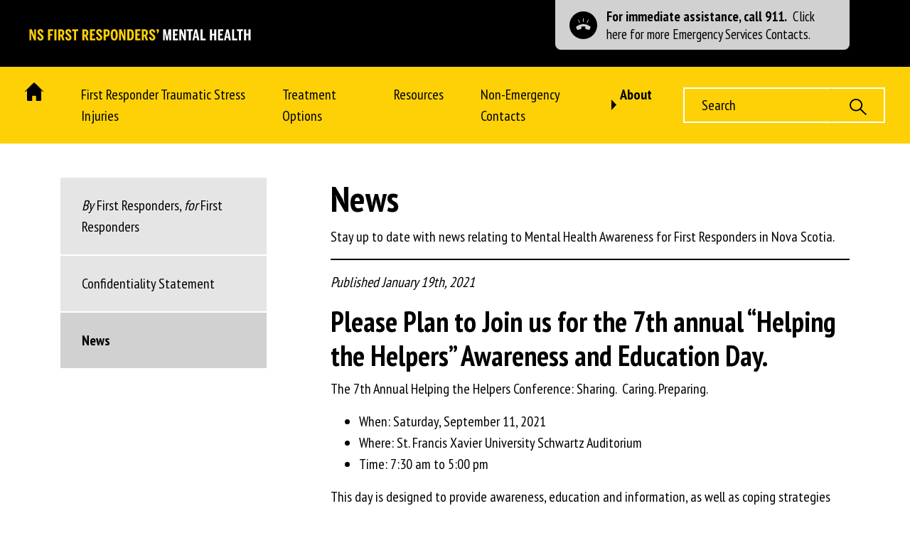

--- FILE ---
content_type: text/html; charset=UTF-8
request_url: https://www.firstrespondersmentalhealthns.com/about/news/
body_size: 8970
content:
<!doctype html>
<html lang="en-US">
<head>
	<meta name="google-site-verification" content="7WBKW_HeKxeBmlrx93_Cg5PZF9xfrcxBtLgOyY5FV58" />
	<meta charset="UTF-8">
	<meta name="viewport" content="width=device-width, initial-scale=1">
	<link rel="profile" href="https://gmpg.org/xfn/11">
	<meta name='robots' content='index, follow, max-image-preview:large, max-snippet:-1, max-video-preview:-1' />
	<style>img:is([sizes="auto" i], [sizes^="auto," i]) { contain-intrinsic-size: 3000px 1500px }</style>
	
<!-- Google Tag Manager for WordPress by gtm4wp.com -->
<script data-cfasync="false" data-pagespeed-no-defer>
	var gtm4wp_datalayer_name = "dataLayer";
	var dataLayer = dataLayer || [];
</script>
<!-- End Google Tag Manager for WordPress by gtm4wp.com -->
	<!-- This site is optimized with the Yoast SEO plugin v26.2 - https://yoast.com/wordpress/plugins/seo/ -->
	<title>News - First Responders Mental Health NS</title>
	<link rel="canonical" href="https://www.firstrespondersmentalhealthns.com/about/news/" />
	<meta property="og:locale" content="en_US" />
	<meta property="og:type" content="article" />
	<meta property="og:title" content="News - First Responders Mental Health NS" />
	<meta property="og:description" content="Stay up to date with news relating to Mental Health Awareness for First Responders in Nova Scotia." />
	<meta property="og:url" content="https://www.firstrespondersmentalhealthns.com/about/news/" />
	<meta property="og:site_name" content="First Responders Mental Health NS" />
	<meta property="article:modified_time" content="2021-01-19T21:03:16+00:00" />
	<meta name="twitter:card" content="summary_large_image" />
	<script type="application/ld+json" class="yoast-schema-graph">{"@context":"https://schema.org","@graph":[{"@type":"WebPage","@id":"https://www.firstrespondersmentalhealthns.com/about/news/","url":"https://www.firstrespondersmentalhealthns.com/about/news/","name":"News - First Responders Mental Health NS","isPartOf":{"@id":"https://www.firstrespondersmentalhealthns.com/#website"},"datePublished":"2020-11-25T20:13:24+00:00","dateModified":"2021-01-19T21:03:16+00:00","breadcrumb":{"@id":"https://www.firstrespondersmentalhealthns.com/about/news/#breadcrumb"},"inLanguage":"en-US","potentialAction":[{"@type":"ReadAction","target":["https://www.firstrespondersmentalhealthns.com/about/news/"]}]},{"@type":"BreadcrumbList","@id":"https://www.firstrespondersmentalhealthns.com/about/news/#breadcrumb","itemListElement":[{"@type":"ListItem","position":1,"name":"Home","item":"https://www.firstrespondersmentalhealthns.com/"},{"@type":"ListItem","position":2,"name":"About","item":"https://www.firstrespondersmentalhealthns.com/about/"},{"@type":"ListItem","position":3,"name":"News"}]},{"@type":"WebSite","@id":"https://www.firstrespondersmentalhealthns.com/#website","url":"https://www.firstrespondersmentalhealthns.com/","name":"First Responders Mental Health NS","description":"","publisher":{"@id":"https://www.firstrespondersmentalhealthns.com/#organization"},"potentialAction":[{"@type":"SearchAction","target":{"@type":"EntryPoint","urlTemplate":"https://www.firstrespondersmentalhealthns.com/?s={search_term_string}"},"query-input":{"@type":"PropertyValueSpecification","valueRequired":true,"valueName":"search_term_string"}}],"inLanguage":"en-US"},{"@type":"Organization","@id":"https://www.firstrespondersmentalhealthns.com/#organization","name":"First Responders Mental Health NS","url":"https://www.firstrespondersmentalhealthns.com/","logo":{"@type":"ImageObject","inLanguage":"en-US","@id":"https://www.firstrespondersmentalhealthns.com/#/schema/logo/image/","url":"https://www.firstrespondersmentalhealthns.com/wp-content/uploads/2020/10/Logo.svg","contentUrl":"https://www.firstrespondersmentalhealthns.com/wp-content/uploads/2020/10/Logo.svg","width":324,"height":16,"caption":"First Responders Mental Health NS"},"image":{"@id":"https://www.firstrespondersmentalhealthns.com/#/schema/logo/image/"}}]}</script>
	<!-- / Yoast SEO plugin. -->


<link rel='dns-prefetch' href='//fonts.googleapis.com' />
<link rel="alternate" type="application/rss+xml" title="First Responders Mental Health NS &raquo; Feed" href="https://www.firstrespondersmentalhealthns.com/feed/" />
<link rel="alternate" type="application/rss+xml" title="First Responders Mental Health NS &raquo; Comments Feed" href="https://www.firstrespondersmentalhealthns.com/comments/feed/" />
<script>
window._wpemojiSettings = {"baseUrl":"https:\/\/s.w.org\/images\/core\/emoji\/16.0.1\/72x72\/","ext":".png","svgUrl":"https:\/\/s.w.org\/images\/core\/emoji\/16.0.1\/svg\/","svgExt":".svg","source":{"concatemoji":"https:\/\/www.firstrespondersmentalhealthns.com\/wp-includes\/js\/wp-emoji-release.min.js?ver=6.8.3"}};
/*! This file is auto-generated */
!function(s,n){var o,i,e;function c(e){try{var t={supportTests:e,timestamp:(new Date).valueOf()};sessionStorage.setItem(o,JSON.stringify(t))}catch(e){}}function p(e,t,n){e.clearRect(0,0,e.canvas.width,e.canvas.height),e.fillText(t,0,0);var t=new Uint32Array(e.getImageData(0,0,e.canvas.width,e.canvas.height).data),a=(e.clearRect(0,0,e.canvas.width,e.canvas.height),e.fillText(n,0,0),new Uint32Array(e.getImageData(0,0,e.canvas.width,e.canvas.height).data));return t.every(function(e,t){return e===a[t]})}function u(e,t){e.clearRect(0,0,e.canvas.width,e.canvas.height),e.fillText(t,0,0);for(var n=e.getImageData(16,16,1,1),a=0;a<n.data.length;a++)if(0!==n.data[a])return!1;return!0}function f(e,t,n,a){switch(t){case"flag":return n(e,"\ud83c\udff3\ufe0f\u200d\u26a7\ufe0f","\ud83c\udff3\ufe0f\u200b\u26a7\ufe0f")?!1:!n(e,"\ud83c\udde8\ud83c\uddf6","\ud83c\udde8\u200b\ud83c\uddf6")&&!n(e,"\ud83c\udff4\udb40\udc67\udb40\udc62\udb40\udc65\udb40\udc6e\udb40\udc67\udb40\udc7f","\ud83c\udff4\u200b\udb40\udc67\u200b\udb40\udc62\u200b\udb40\udc65\u200b\udb40\udc6e\u200b\udb40\udc67\u200b\udb40\udc7f");case"emoji":return!a(e,"\ud83e\udedf")}return!1}function g(e,t,n,a){var r="undefined"!=typeof WorkerGlobalScope&&self instanceof WorkerGlobalScope?new OffscreenCanvas(300,150):s.createElement("canvas"),o=r.getContext("2d",{willReadFrequently:!0}),i=(o.textBaseline="top",o.font="600 32px Arial",{});return e.forEach(function(e){i[e]=t(o,e,n,a)}),i}function t(e){var t=s.createElement("script");t.src=e,t.defer=!0,s.head.appendChild(t)}"undefined"!=typeof Promise&&(o="wpEmojiSettingsSupports",i=["flag","emoji"],n.supports={everything:!0,everythingExceptFlag:!0},e=new Promise(function(e){s.addEventListener("DOMContentLoaded",e,{once:!0})}),new Promise(function(t){var n=function(){try{var e=JSON.parse(sessionStorage.getItem(o));if("object"==typeof e&&"number"==typeof e.timestamp&&(new Date).valueOf()<e.timestamp+604800&&"object"==typeof e.supportTests)return e.supportTests}catch(e){}return null}();if(!n){if("undefined"!=typeof Worker&&"undefined"!=typeof OffscreenCanvas&&"undefined"!=typeof URL&&URL.createObjectURL&&"undefined"!=typeof Blob)try{var e="postMessage("+g.toString()+"("+[JSON.stringify(i),f.toString(),p.toString(),u.toString()].join(",")+"));",a=new Blob([e],{type:"text/javascript"}),r=new Worker(URL.createObjectURL(a),{name:"wpTestEmojiSupports"});return void(r.onmessage=function(e){c(n=e.data),r.terminate(),t(n)})}catch(e){}c(n=g(i,f,p,u))}t(n)}).then(function(e){for(var t in e)n.supports[t]=e[t],n.supports.everything=n.supports.everything&&n.supports[t],"flag"!==t&&(n.supports.everythingExceptFlag=n.supports.everythingExceptFlag&&n.supports[t]);n.supports.everythingExceptFlag=n.supports.everythingExceptFlag&&!n.supports.flag,n.DOMReady=!1,n.readyCallback=function(){n.DOMReady=!0}}).then(function(){return e}).then(function(){var e;n.supports.everything||(n.readyCallback(),(e=n.source||{}).concatemoji?t(e.concatemoji):e.wpemoji&&e.twemoji&&(t(e.twemoji),t(e.wpemoji)))}))}((window,document),window._wpemojiSettings);
</script>
<style id='wp-emoji-styles-inline-css'>

	img.wp-smiley, img.emoji {
		display: inline !important;
		border: none !important;
		box-shadow: none !important;
		height: 1em !important;
		width: 1em !important;
		margin: 0 0.07em !important;
		vertical-align: -0.1em !important;
		background: none !important;
		padding: 0 !important;
	}
</style>
<link rel='stylesheet' id='wp-block-library-css' href='https://www.firstrespondersmentalhealthns.com/wp-includes/css/dist/block-library/style.min.css?ver=6.8.3' media='all' />
<style id='classic-theme-styles-inline-css'>
/*! This file is auto-generated */
.wp-block-button__link{color:#fff;background-color:#32373c;border-radius:9999px;box-shadow:none;text-decoration:none;padding:calc(.667em + 2px) calc(1.333em + 2px);font-size:1.125em}.wp-block-file__button{background:#32373c;color:#fff;text-decoration:none}
</style>
<style id='safe-svg-svg-icon-style-inline-css'>
.safe-svg-cover{text-align:center}.safe-svg-cover .safe-svg-inside{display:inline-block;max-width:100%}.safe-svg-cover svg{fill:currentColor;height:100%;max-height:100%;max-width:100%;width:100%}

</style>
<style id='global-styles-inline-css'>
:root{--wp--preset--aspect-ratio--square: 1;--wp--preset--aspect-ratio--4-3: 4/3;--wp--preset--aspect-ratio--3-4: 3/4;--wp--preset--aspect-ratio--3-2: 3/2;--wp--preset--aspect-ratio--2-3: 2/3;--wp--preset--aspect-ratio--16-9: 16/9;--wp--preset--aspect-ratio--9-16: 9/16;--wp--preset--color--black: #000000;--wp--preset--color--cyan-bluish-gray: #abb8c3;--wp--preset--color--white: #ffffff;--wp--preset--color--pale-pink: #f78da7;--wp--preset--color--vivid-red: #cf2e2e;--wp--preset--color--luminous-vivid-orange: #ff6900;--wp--preset--color--luminous-vivid-amber: #fcb900;--wp--preset--color--light-green-cyan: #7bdcb5;--wp--preset--color--vivid-green-cyan: #00d084;--wp--preset--color--pale-cyan-blue: #8ed1fc;--wp--preset--color--vivid-cyan-blue: #0693e3;--wp--preset--color--vivid-purple: #9b51e0;--wp--preset--gradient--vivid-cyan-blue-to-vivid-purple: linear-gradient(135deg,rgba(6,147,227,1) 0%,rgb(155,81,224) 100%);--wp--preset--gradient--light-green-cyan-to-vivid-green-cyan: linear-gradient(135deg,rgb(122,220,180) 0%,rgb(0,208,130) 100%);--wp--preset--gradient--luminous-vivid-amber-to-luminous-vivid-orange: linear-gradient(135deg,rgba(252,185,0,1) 0%,rgba(255,105,0,1) 100%);--wp--preset--gradient--luminous-vivid-orange-to-vivid-red: linear-gradient(135deg,rgba(255,105,0,1) 0%,rgb(207,46,46) 100%);--wp--preset--gradient--very-light-gray-to-cyan-bluish-gray: linear-gradient(135deg,rgb(238,238,238) 0%,rgb(169,184,195) 100%);--wp--preset--gradient--cool-to-warm-spectrum: linear-gradient(135deg,rgb(74,234,220) 0%,rgb(151,120,209) 20%,rgb(207,42,186) 40%,rgb(238,44,130) 60%,rgb(251,105,98) 80%,rgb(254,248,76) 100%);--wp--preset--gradient--blush-light-purple: linear-gradient(135deg,rgb(255,206,236) 0%,rgb(152,150,240) 100%);--wp--preset--gradient--blush-bordeaux: linear-gradient(135deg,rgb(254,205,165) 0%,rgb(254,45,45) 50%,rgb(107,0,62) 100%);--wp--preset--gradient--luminous-dusk: linear-gradient(135deg,rgb(255,203,112) 0%,rgb(199,81,192) 50%,rgb(65,88,208) 100%);--wp--preset--gradient--pale-ocean: linear-gradient(135deg,rgb(255,245,203) 0%,rgb(182,227,212) 50%,rgb(51,167,181) 100%);--wp--preset--gradient--electric-grass: linear-gradient(135deg,rgb(202,248,128) 0%,rgb(113,206,126) 100%);--wp--preset--gradient--midnight: linear-gradient(135deg,rgb(2,3,129) 0%,rgb(40,116,252) 100%);--wp--preset--font-size--small: 13px;--wp--preset--font-size--medium: 20px;--wp--preset--font-size--large: 36px;--wp--preset--font-size--x-large: 42px;--wp--preset--spacing--20: 0.44rem;--wp--preset--spacing--30: 0.67rem;--wp--preset--spacing--40: 1rem;--wp--preset--spacing--50: 1.5rem;--wp--preset--spacing--60: 2.25rem;--wp--preset--spacing--70: 3.38rem;--wp--preset--spacing--80: 5.06rem;--wp--preset--shadow--natural: 6px 6px 9px rgba(0, 0, 0, 0.2);--wp--preset--shadow--deep: 12px 12px 50px rgba(0, 0, 0, 0.4);--wp--preset--shadow--sharp: 6px 6px 0px rgba(0, 0, 0, 0.2);--wp--preset--shadow--outlined: 6px 6px 0px -3px rgba(255, 255, 255, 1), 6px 6px rgba(0, 0, 0, 1);--wp--preset--shadow--crisp: 6px 6px 0px rgba(0, 0, 0, 1);}:where(.is-layout-flex){gap: 0.5em;}:where(.is-layout-grid){gap: 0.5em;}body .is-layout-flex{display: flex;}.is-layout-flex{flex-wrap: wrap;align-items: center;}.is-layout-flex > :is(*, div){margin: 0;}body .is-layout-grid{display: grid;}.is-layout-grid > :is(*, div){margin: 0;}:where(.wp-block-columns.is-layout-flex){gap: 2em;}:where(.wp-block-columns.is-layout-grid){gap: 2em;}:where(.wp-block-post-template.is-layout-flex){gap: 1.25em;}:where(.wp-block-post-template.is-layout-grid){gap: 1.25em;}.has-black-color{color: var(--wp--preset--color--black) !important;}.has-cyan-bluish-gray-color{color: var(--wp--preset--color--cyan-bluish-gray) !important;}.has-white-color{color: var(--wp--preset--color--white) !important;}.has-pale-pink-color{color: var(--wp--preset--color--pale-pink) !important;}.has-vivid-red-color{color: var(--wp--preset--color--vivid-red) !important;}.has-luminous-vivid-orange-color{color: var(--wp--preset--color--luminous-vivid-orange) !important;}.has-luminous-vivid-amber-color{color: var(--wp--preset--color--luminous-vivid-amber) !important;}.has-light-green-cyan-color{color: var(--wp--preset--color--light-green-cyan) !important;}.has-vivid-green-cyan-color{color: var(--wp--preset--color--vivid-green-cyan) !important;}.has-pale-cyan-blue-color{color: var(--wp--preset--color--pale-cyan-blue) !important;}.has-vivid-cyan-blue-color{color: var(--wp--preset--color--vivid-cyan-blue) !important;}.has-vivid-purple-color{color: var(--wp--preset--color--vivid-purple) !important;}.has-black-background-color{background-color: var(--wp--preset--color--black) !important;}.has-cyan-bluish-gray-background-color{background-color: var(--wp--preset--color--cyan-bluish-gray) !important;}.has-white-background-color{background-color: var(--wp--preset--color--white) !important;}.has-pale-pink-background-color{background-color: var(--wp--preset--color--pale-pink) !important;}.has-vivid-red-background-color{background-color: var(--wp--preset--color--vivid-red) !important;}.has-luminous-vivid-orange-background-color{background-color: var(--wp--preset--color--luminous-vivid-orange) !important;}.has-luminous-vivid-amber-background-color{background-color: var(--wp--preset--color--luminous-vivid-amber) !important;}.has-light-green-cyan-background-color{background-color: var(--wp--preset--color--light-green-cyan) !important;}.has-vivid-green-cyan-background-color{background-color: var(--wp--preset--color--vivid-green-cyan) !important;}.has-pale-cyan-blue-background-color{background-color: var(--wp--preset--color--pale-cyan-blue) !important;}.has-vivid-cyan-blue-background-color{background-color: var(--wp--preset--color--vivid-cyan-blue) !important;}.has-vivid-purple-background-color{background-color: var(--wp--preset--color--vivid-purple) !important;}.has-black-border-color{border-color: var(--wp--preset--color--black) !important;}.has-cyan-bluish-gray-border-color{border-color: var(--wp--preset--color--cyan-bluish-gray) !important;}.has-white-border-color{border-color: var(--wp--preset--color--white) !important;}.has-pale-pink-border-color{border-color: var(--wp--preset--color--pale-pink) !important;}.has-vivid-red-border-color{border-color: var(--wp--preset--color--vivid-red) !important;}.has-luminous-vivid-orange-border-color{border-color: var(--wp--preset--color--luminous-vivid-orange) !important;}.has-luminous-vivid-amber-border-color{border-color: var(--wp--preset--color--luminous-vivid-amber) !important;}.has-light-green-cyan-border-color{border-color: var(--wp--preset--color--light-green-cyan) !important;}.has-vivid-green-cyan-border-color{border-color: var(--wp--preset--color--vivid-green-cyan) !important;}.has-pale-cyan-blue-border-color{border-color: var(--wp--preset--color--pale-cyan-blue) !important;}.has-vivid-cyan-blue-border-color{border-color: var(--wp--preset--color--vivid-cyan-blue) !important;}.has-vivid-purple-border-color{border-color: var(--wp--preset--color--vivid-purple) !important;}.has-vivid-cyan-blue-to-vivid-purple-gradient-background{background: var(--wp--preset--gradient--vivid-cyan-blue-to-vivid-purple) !important;}.has-light-green-cyan-to-vivid-green-cyan-gradient-background{background: var(--wp--preset--gradient--light-green-cyan-to-vivid-green-cyan) !important;}.has-luminous-vivid-amber-to-luminous-vivid-orange-gradient-background{background: var(--wp--preset--gradient--luminous-vivid-amber-to-luminous-vivid-orange) !important;}.has-luminous-vivid-orange-to-vivid-red-gradient-background{background: var(--wp--preset--gradient--luminous-vivid-orange-to-vivid-red) !important;}.has-very-light-gray-to-cyan-bluish-gray-gradient-background{background: var(--wp--preset--gradient--very-light-gray-to-cyan-bluish-gray) !important;}.has-cool-to-warm-spectrum-gradient-background{background: var(--wp--preset--gradient--cool-to-warm-spectrum) !important;}.has-blush-light-purple-gradient-background{background: var(--wp--preset--gradient--blush-light-purple) !important;}.has-blush-bordeaux-gradient-background{background: var(--wp--preset--gradient--blush-bordeaux) !important;}.has-luminous-dusk-gradient-background{background: var(--wp--preset--gradient--luminous-dusk) !important;}.has-pale-ocean-gradient-background{background: var(--wp--preset--gradient--pale-ocean) !important;}.has-electric-grass-gradient-background{background: var(--wp--preset--gradient--electric-grass) !important;}.has-midnight-gradient-background{background: var(--wp--preset--gradient--midnight) !important;}.has-small-font-size{font-size: var(--wp--preset--font-size--small) !important;}.has-medium-font-size{font-size: var(--wp--preset--font-size--medium) !important;}.has-large-font-size{font-size: var(--wp--preset--font-size--large) !important;}.has-x-large-font-size{font-size: var(--wp--preset--font-size--x-large) !important;}
:where(.wp-block-post-template.is-layout-flex){gap: 1.25em;}:where(.wp-block-post-template.is-layout-grid){gap: 1.25em;}
:where(.wp-block-columns.is-layout-flex){gap: 2em;}:where(.wp-block-columns.is-layout-grid){gap: 2em;}
:root :where(.wp-block-pullquote){font-size: 1.5em;line-height: 1.6;}
</style>
<link rel='stylesheet' id='wcb-gfonts-css' href='https://fonts.googleapis.com/css2?family=PT+Sans+Narrow:wght@400;700&#038;display=swap' media='all' />
<link rel='stylesheet' id='wcb-style-css' href='https://www.firstrespondersmentalhealthns.com/wp-content/themes/wcb-firstresponders/dist/css/styles.css?ver=1.0.0' media='all' />
<script src="https://www.firstrespondersmentalhealthns.com/wp-includes/js/jquery/jquery.min.js?ver=3.7.1" id="jquery-core-js"></script>
<script src="https://www.firstrespondersmentalhealthns.com/wp-includes/js/jquery/jquery-migrate.min.js?ver=3.4.1" id="jquery-migrate-js"></script>
<link rel="https://api.w.org/" href="https://www.firstrespondersmentalhealthns.com/wp-json/" /><link rel="alternate" title="JSON" type="application/json" href="https://www.firstrespondersmentalhealthns.com/wp-json/wp/v2/pages/541" /><link rel="EditURI" type="application/rsd+xml" title="RSD" href="https://www.firstrespondersmentalhealthns.com/xmlrpc.php?rsd" />
<meta name="generator" content="WordPress 6.8.3" />
<link rel='shortlink' href='https://www.firstrespondersmentalhealthns.com/?p=541' />
<link rel="alternate" title="oEmbed (JSON)" type="application/json+oembed" href="https://www.firstrespondersmentalhealthns.com/wp-json/oembed/1.0/embed?url=https%3A%2F%2Fwww.firstrespondersmentalhealthns.com%2Fabout%2Fnews%2F" />
<link rel="alternate" title="oEmbed (XML)" type="text/xml+oembed" href="https://www.firstrespondersmentalhealthns.com/wp-json/oembed/1.0/embed?url=https%3A%2F%2Fwww.firstrespondersmentalhealthns.com%2Fabout%2Fnews%2F&#038;format=xml" />

<!-- Google Tag Manager for WordPress by gtm4wp.com -->
<!-- GTM Container placement set to manual -->
<script data-cfasync="false" data-pagespeed-no-defer>
	var dataLayer_content = {"pagePostType":"page","pagePostType2":"single-page","pagePostAuthor":"Brittany Warren"};
	dataLayer.push( dataLayer_content );
</script>
<script data-cfasync="false" data-pagespeed-no-defer>
(function(w,d,s,l,i){w[l]=w[l]||[];w[l].push({'gtm.start':
new Date().getTime(),event:'gtm.js'});var f=d.getElementsByTagName(s)[0],
j=d.createElement(s),dl=l!='dataLayer'?'&l='+l:'';j.async=true;j.src=
'//www.googletagmanager.com/gtm.js?id='+i+dl;f.parentNode.insertBefore(j,f);
})(window,document,'script','dataLayer','GTM-5M3QM4M');
</script>
<!-- End Google Tag Manager for WordPress by gtm4wp.com -->	<!-- Google Tag Manager -->
	<script>(function(w,d,s,l,i){w[l]=w[l]||[];w[l].push({'gtm.start':
	new Date().getTime(),event:'gtm.js'});var f=d.getElementsByTagName(s)[0],
	j=d.createElement(s),dl=l!='dataLayer'?'&l='+l:'';j.async=true;j.src=
	'https://www.googletagmanager.com/gtm.js?id='+i+dl;f.parentNode.insertBefore(j,f);
	})(window,document,'script','dataLayer','GTM-5M3QM4M');</script>
	<!-- End Google Tag Manager -->
	<style>.recentcomments a{display:inline !important;padding:0 !important;margin:0 !important;}</style>		<style type="text/css">
					.site-title,
			.site-description {
				position: absolute;
				clip: rect(1px, 1px, 1px, 1px);
				}
					</style>
		<link rel="icon" href="https://www.firstrespondersmentalhealthns.com/wp-content/uploads/2020/11/cropped-Favicon-wcb-32x32.png" sizes="32x32" />
<link rel="icon" href="https://www.firstrespondersmentalhealthns.com/wp-content/uploads/2020/11/cropped-Favicon-wcb-192x192.png" sizes="192x192" />
<link rel="apple-touch-icon" href="https://www.firstrespondersmentalhealthns.com/wp-content/uploads/2020/11/cropped-Favicon-wcb-180x180.png" />
<meta name="msapplication-TileImage" content="https://www.firstrespondersmentalhealthns.com/wp-content/uploads/2020/11/cropped-Favicon-wcb-270x270.png" />
</head>

<body class="wp-singular page-template page-template-page-templates page-template-page-child page-template-page-templatespage-child-php page page-id-541 page-child parent-pageid-44 wp-custom-logo wp-theme-wcb-firstresponders">

<!-- GTM Container placement set to manual -->
<!-- Google Tag Manager (noscript) -->
				<noscript><iframe src="https://www.googletagmanager.com/ns.html?id=GTM-5M3QM4M" height="0" width="0" style="display:none;visibility:hidden" aria-hidden="true"></iframe></noscript>
<!-- End Google Tag Manager (noscript) -->	<!-- Google Tag Manager (noscript) -->
	<noscript><iframe src="https://www.googletagmanager.com/ns.html?id=GTM-5M3QM4M"	height="0" width="0" style="display:none;visibility:hidden"></iframe></noscript>
	<!-- End Google Tag Manager (noscript) -->
	<div id="page" class="site">
	<a class="skip-link sr-only" href="#primary">Skip to content</a>

	<header id="masthead" class="site-header">
		<a class="crisis-box row no-gutters" href="/emergency-contact/">
			<div class="col icon">
				<svg xmlns="http://www.w3.org/2000/svg" width="39" height="39" viewBox="0 0 39 39">
  <path id="Path_35" data-name="Path 35" d="M1474.127-99.174a19.5,19.5,0,0,0-19.5,19.5,19.5,19.5,0,0,0,19.5,19.5,19.5,19.5,0,0,0,19.5-19.5A19.5,19.5,0,0,0,1474.127-99.174Zm6.956,11.455.725.365-2.2,4.352-.725-.365Zm-7.356-1.7h.813v4.876h-.813Zm-6.422,1.7,2.2,4.352-.725.365-2.2-4.352Zm16.861,11.4-1.156,2.548a1.022,1.022,0,0,1-.928.6,1.014,1.014,0,0,1-.277-.039l-4.117-1.066a.981.981,0,0,1-.71-.988v-2.2a.217.217,0,0,0-.182-.207,8.964,8.964,0,0,0-2.662-.373,9.99,9.99,0,0,0-2.613.36c-.145.03-.216.116-.215.215l.022,2.2a1.02,1.02,0,0,1-.737.985l-4.15,1.068a1.024,1.024,0,0,1-1.194-.568l-1.157-2.564A1.377,1.377,0,0,1,1464.5-78a16.387,16.387,0,0,1,9.256-3.3h.764a16.37,16.37,0,0,1,9.243,3.3A1.417,1.417,0,0,1,1484.166-76.319Z" transform="translate(-1454.627 99.174)"/>
</svg>
			</div>
			<div class="col d-flex align-items-center">
				<span>
					<strong>For immediate assistance, call 911.</strong> &nbsp;Click here for more Emergency Services Contacts.
				</span>
			</div>
		</a>
		<div class="site-branding container-fluid py-5">
			<a href="https://www.firstrespondersmentalhealthns.com/" class="custom-logo-link" rel="home"><img width="324" height="16" src="https://www.firstrespondersmentalhealthns.com/wp-content/uploads/2020/10/Logo.svg" class="custom-logo" alt="NS First Responders&#039; mental health" decoding="async" /></a>				<p class="site-title sr-only"><a href="https://www.firstrespondersmentalhealthns.com/" rel="home">First Responders Mental Health NS</a></p>
						</div><!-- .site-branding -->

		<nav id="site-navigation" class="main-navigation navbar navbar-expand-lg navbar-light bg-primary container-fluid py-3">
			<button class="navbar-toggler" type="button" data-toggle="collapse" data-target="#main-menu" aria-controls="main-menu" aria-expanded="false" aria-label="Toggle navigation">
				<span class="navbar-toggler-icon"></span>
			</button>

			<form class="form-inline my-2 my-lg-0 order-lg-last" action="/" method="get">
				<div class="input-group">
					<input class="form-control" type="search" placeholder="Search" name="s" aria-label="Search">
					<div class="input-group-append">
						<button class="btn btn-outline-white search-button" type="submit"><svg xmlns="http://www.w3.org/2000/svg" xmlns:xlink="http://www.w3.org/1999/xlink" width="24" height="23" viewBox="0 0 24 23">
  <defs>
    <clipPath id="clip-path">
      <path id="Path_4" data-name="Path 4" d="M0,12.068H24v-23H0Z" transform="translate(0 10.932)"/>
    </clipPath>
  </defs>
  <g id="Group_6" data-name="Group 6" transform="translate(0 10.932)">
    <g id="Group_5" data-name="Group 5" transform="translate(0 -10.932)" clip-path="url(#clip-path)">
      <g id="Group_4" data-name="Group 4" transform="translate(0 0)">
        <path id="Path_3" data-name="Path 3" d="M12.1,11.385,4.316,3.914A8.489,8.489,0,0,0,6.337-1.565a8.949,8.949,0,0,0-9.117-8.748A8.949,8.949,0,0,0-11.9-1.565,8.95,8.95,0,0,0-2.781,7.183,9.311,9.311,0,0,0,2.962,5.22l7.782,7.467ZM-2.781,5.34a7.062,7.062,0,0,1-7.2-6.905,7.064,7.064,0,0,1,7.2-6.907,7.064,7.064,0,0,1,7.2,6.907,7.062,7.062,0,0,1-7.2,6.905" transform="translate(11.898 10.313)"/>
      </g>
    </g>
  </g>
</svg>
<span class="sr-only">Search</span></button>
					</div>
				</div>
			</form>

			<div id="main-menu" class="collapse navbar-collapse"><ul id="primary-menu" class="navbar-nav mr-auto"><li itemscope="itemscope" itemtype="https://www.schema.org/SiteNavigationElement" id="menu-item-9" class="home-icon menu-item menu-item-type-post_type menu-item-object-page menu-item-home menu-item-9 nav-item"><a title="Home" href="https://www.firstrespondersmentalhealthns.com/" class="nav-link">Home</a></li>
<li itemscope="itemscope" itemtype="https://www.schema.org/SiteNavigationElement" id="menu-item-117" class="menu-item menu-item-type-post_type menu-item-object-page menu-item-117 nav-item"><a title="First Responder Traumatic Stress Injuries" href="https://www.firstrespondersmentalhealthns.com/traumatic-stress-injuries/" class="nav-link">First Responder Traumatic Stress Injuries</a></li>
<li itemscope="itemscope" itemtype="https://www.schema.org/SiteNavigationElement" id="menu-item-118" class="menu-item menu-item-type-post_type menu-item-object-page menu-item-118 nav-item"><a title="Treatment Options" href="https://www.firstrespondersmentalhealthns.com/treatment-options/" class="nav-link">Treatment Options</a></li>
<li itemscope="itemscope" itemtype="https://www.schema.org/SiteNavigationElement" id="menu-item-116" class="menu-item menu-item-type-post_type menu-item-object-page menu-item-116 nav-item"><a title="Resources" href="https://www.firstrespondersmentalhealthns.com/resources/" class="nav-link">Resources</a></li>
<li itemscope="itemscope" itemtype="https://www.schema.org/SiteNavigationElement" id="menu-item-120" class="menu-item menu-item-type-post_type menu-item-object-page menu-item-120 nav-item"><a title="Non-Emergency Contacts" href="https://www.firstrespondersmentalhealthns.com/contact/" class="nav-link">Non-Emergency Contacts</a></li>
<li itemscope="itemscope" itemtype="https://www.schema.org/SiteNavigationElement" id="menu-item-119" class="menu-item menu-item-type-post_type menu-item-object-page current-page-ancestor menu-item-119 nav-item"><a title="About" href="https://www.firstrespondersmentalhealthns.com/about/" class="nav-link">About</a></li>
</ul></div>		</nav><!-- #site-navigation -->
	</header><!-- #masthead -->

	<div class="container">
<div id="primary" class="row">
	<div class="col-md-4">
			<ul class="sidebar-nav">
		<li class="page_item page-item-46"><a href="https://www.firstrespondersmentalhealthns.com/about/committee/"><i>By</i> First Responders, <i>for</i> First Responders</a></li>
<li class="page_item page-item-104"><a href="https://www.firstrespondersmentalhealthns.com/about/confidentiality-statement/">Confidentiality Statement</a></li>
<li class="page_item page-item-541 current_page_item"><a href="https://www.firstrespondersmentalhealthns.com/about/news/" aria-current="page">News</a></li>
	</ul>   
			 
		
		
		
	</div>
	<div class="col-md-8">
		
<article id="post-541" class="post-541 page type-page status-publish hentry">
	<header class="entry-header">
		<h1 class="entry-title">News</h1>	</header><!-- .entry-header -->

	<div class="entry-content">
		
<p>Stay up to date with news relating to Mental Health Awareness for First Responders in Nova Scotia.</p>



<hr class="wp-block-separator"/>
	</div><!-- .entry-content -->

	<div class="component-text">
	<p><em>Published January 19th, 2021</em></p>
<h2>Please Plan to Join us for the 7th annual “Helping the Helpers” Awareness and Education Day.</h2>
<p>The 7th Annual Helping the Helpers Conference: Sharing.  Caring. Preparing.</p>
<ul>
<li>When: Saturday, September 11, 2021</li>
<li>Where: St. Francis Xavier University Schwartz Auditorium</li>
<li>Time: 7:30 am to 5:00 pm</li>
</ul>
<p>This day is designed to provide awareness, education and information, as well as coping strategies and support, for first responders, frontline professionals and their families who are impacted by psychological workplace hazards and injuries such as OSI and PTSD.</p>
<p>We will be watching all of the public health and safety guidelines as the next few months unfold.  We are optimistic that the conference will be able to go ahead in September. Please visit the Helping the Helpers Facebook page <a href="https://www.facebook.com/HelpingTheHelpers1">https://www.facebook.com/HelpingTheHelpers1</a> or website  <a href="https://www.helpingthehelpers.ca/">https://www.helpingthehelpers.ca/</a> for updates.  Program and registration information will be posted in the coming weeks.</p>
<p>We look forward to seeing you in Antigonish in September.</p>
</div>
<div class="component-resources resource-list">
			<h2 class="mb-5">Articles</h2>
	
	
<article id="post-592" class="row fade show post-592 resource type-resource status-publish has-post-thumbnail hentry">
		<div class="col-md-9 order-md-last">
		<p class="entry-title"><a href="https://www.firstrespondersmentalhealthns.com/wp-content/uploads/2020/12/First-Responders-Mental-Health-News-Release-December-1-2020.pdf" data-title="First Responders&#8217; Mental Health &#8211; News Release (PDF)" rel="bookmark" target="_blank">First Responders&#8217; Mental Health &#8211; News Release (PDF)</a></p>
		<div class="entry-summary">
					</div><!-- .entry-summary -->

		<footer>
					</footer>
	</div>
	
	<div class="col-md-3">
		
			<a class="post-thumbnail" data-title="First Responders&#8217; Mental Health &#8211; News Release (PDF)" href="https://www.firstrespondersmentalhealthns.com/wp-content/uploads/2020/12/First-Responders-Mental-Health-News-Release-December-1-2020.pdf" aria-hidden="true" tabindex="-1" target="_blank">
				<img width="286" height="370" src="https://www.firstrespondersmentalhealthns.com/wp-content/uploads/2020/11/guide@2x.png" class="attachment-post-thumbnail size-post-thumbnail wp-post-image" alt="First Responders&#8217; Mental Health &#8211; News Release (PDF)" decoding="async" fetchpriority="high" srcset="https://www.firstrespondersmentalhealthns.com/wp-content/uploads/2020/11/guide@2x.png 286w, https://www.firstrespondersmentalhealthns.com/wp-content/uploads/2020/11/guide@2x-232x300.png 232w" sizes="(max-width: 286px) 100vw, 286px" />			</a>

				</div>

</article><!-- #post-592 -->

	<a href="/resources" class="btn btn-primary btn-block my-5">View all resources</a>
</div>

	</article><!-- #post-541 -->
	</div>
</div>


</div> <!-- end .container -->

	<footer id="colophon" class="site-footer bg-secondary">
		<div class="container">
			<div class="row border-bottom-sep py-2">
				<div class="col-lg-5 d-flex align-items-center justify-content-center justify-content-lg-start pl-sm-0 py-5 py-lg-0">
					<img src="https://www.firstrespondersmentalhealthns.com/wp-content/themes/wcb-firstresponders/img/logo-black.svg" width="324px" height="17px" alt="NS First Responders' mental health" />
				</div>
				<div class="col-lg-7 pr-lg-0">
					<nav id="footer-navigation" class="footer-navigation navbar navbar-expand pr-lg-0">
						<div id="footer-menu" class="collapse navbar-collapse"><ul id="footer-menu" class="navbar-nav w-100 justify-content-center justify-content-md-around flex-column-reverse flex-md-row"><li itemscope="itemscope" itemtype="https://www.schema.org/SiteNavigationElement" id="menu-item-30" class="menu-item menu-item-type-post_type menu-item-object-page menu-item-home menu-item-30 nav-item"><a title="Home" href="https://www.firstrespondersmentalhealthns.com/" class="nav-link">Home</a></li>
<li itemscope="itemscope" itemtype="https://www.schema.org/SiteNavigationElement" id="menu-item-111" class="menu-item menu-item-type-post_type menu-item-object-page menu-item-111 nav-item"><a title="Traumatic Stress Injuries" href="https://www.firstrespondersmentalhealthns.com/traumatic-stress-injuries/signs-and-symptoms/" class="nav-link">Traumatic Stress Injuries</a></li>
<li itemscope="itemscope" itemtype="https://www.schema.org/SiteNavigationElement" id="menu-item-112" class="menu-item menu-item-type-post_type menu-item-object-page menu-item-112 nav-item"><a title="Treatment Options" href="https://www.firstrespondersmentalhealthns.com/treatment-options/" class="nav-link">Treatment Options</a></li>
<li itemscope="itemscope" itemtype="https://www.schema.org/SiteNavigationElement" id="menu-item-115" class="menu-item menu-item-type-post_type menu-item-object-page menu-item-115 nav-item"><a title="Resources" href="https://www.firstrespondersmentalhealthns.com/resources/" class="nav-link">Resources</a></li>
<li itemscope="itemscope" itemtype="https://www.schema.org/SiteNavigationElement" id="menu-item-110" class="menu-item menu-item-type-post_type menu-item-object-page menu-item-110 nav-item"><a title="Non-Emergency Contacts" href="https://www.firstrespondersmentalhealthns.com/contact/" class="nav-link">Non-Emergency Contacts</a></li>
<li itemscope="itemscope" itemtype="https://www.schema.org/SiteNavigationElement" id="menu-item-109" class="menu-item menu-item-type-post_type menu-item-object-page current-page-ancestor menu-item-109 nav-item"><a title="About" href="https://www.firstrespondersmentalhealthns.com/about/" class="nav-link">About</a></li>
</ul></div>					</nav>
				</div>
				
			</div>
			<div class="row">
				<div class="col-lg-7 pt-5 pb-3 py-lg-5">
					<div class="privacy-statement row py-3">
						<div class="col-lg-7">
							<span><strong>Your Privacy is Protected.</strong> This website does not automatically collect any personal information from visitors.</span>
						</div>
						<div class="col-lg-5 d-flex flex-column justify-content-center">
							<a class="btn btn-white btn-block conf-btn" a href="/about/confidentiality-statement/">Confidentiality statement</a>
						</div>
					</div>
				</div>
				<div class="col-lg-5 d-flex flex-column justify-content-end order-lg-first pl-sm-0 pb-3">
					<nav id="privacy-navigation" class="privacy-navigation navbar navbar-expand pl-sm-0">
						<div id="privacy-menu" class="collapse navbar-collapse"><ul id="privacy-menu" class="navbar-nav w-100 justify-content-between flex-column-reverse flex-md-row"><li itemscope="itemscope" itemtype="https://www.schema.org/SiteNavigationElement" id="menu-item-36" class="flex-shrink-0 menu-item menu-item-type-custom menu-item-object-custom menu-item-36 nav-item"><a title="©2020 Nova Scotia First Responder’s Mental Health" href="#" class="nav-link disabled">©2020 Nova Scotia First Responder’s Mental Health</a></li>
<li itemscope="itemscope" itemtype="https://www.schema.org/SiteNavigationElement" id="menu-item-53" class="menu-item menu-item-type-post_type menu-item-object-page menu-item-privacy-policy menu-item-53 nav-item"><a title="Privacy Policy" href="https://www.firstrespondersmentalhealthns.com/privacy/" class="nav-link">Privacy Policy</a></li>
<li itemscope="itemscope" itemtype="https://www.schema.org/SiteNavigationElement" id="menu-item-54" class="menu-item menu-item-type-post_type menu-item-object-page menu-item-54 nav-item"><a title="Disclaimer" href="https://www.firstrespondersmentalhealthns.com/disclaimer/" class="nav-link">Disclaimer</a></li>
</ul></div>					</nav>
				</div>
			</div>
		</div>
	</footer><!-- #colophon -->
</div><!-- #page -->

<script type="speculationrules">
{"prefetch":[{"source":"document","where":{"and":[{"href_matches":"\/*"},{"not":{"href_matches":["\/wp-*.php","\/wp-admin\/*","\/wp-content\/uploads\/*","\/wp-content\/*","\/wp-content\/plugins\/*","\/wp-content\/themes\/wcb-firstresponders\/*","\/*\\?(.+)"]}},{"not":{"selector_matches":"a[rel~=\"nofollow\"]"}},{"not":{"selector_matches":".no-prefetch, .no-prefetch a"}}]},"eagerness":"conservative"}]}
</script>
<script src="https://www.firstrespondersmentalhealthns.com/wp-content/plugins/duracelltomi-google-tag-manager/dist/js/gtm4wp-form-move-tracker.js?ver=1.22.1" id="gtm4wp-form-move-tracker-js"></script>
<script src="https://www.firstrespondersmentalhealthns.com/wp-content/themes/wcb-firstresponders/js/navigation.js?ver=1.0.0" id="wcb-navigation-js"></script>
<script src="https://www.firstrespondersmentalhealthns.com/wp-content/themes/wcb-firstresponders/dist/js/bootstrap.bundle.min.js?ver=1.0.0" id="wcb-bs-js"></script>
<script src="https://www.firstrespondersmentalhealthns.com/wp-content/themes/wcb-firstresponders/js/theme.js?ver=1.0.0" id="wcb-js-js"></script>

</body>
</html>


--- FILE ---
content_type: image/svg+xml
request_url: https://www.firstrespondersmentalhealthns.com/wp-content/uploads/2020/10/Logo.svg
body_size: 6940
content:
<svg xmlns="http://www.w3.org/2000/svg" width="324" height="16.675" viewBox="0 0 324 16.675"><g transform="translate(1666.151 -1464.119)"><g transform="translate(-1666.151 1464.119)"><path d="M-1666.151,1465.018h3.221l2.607,6.858c.438,1.293.811,2.279,1.074,3.221h.065v-10.079h2.432v16.214h-2.629l-3.177-7.932c-.438-1.139-.942-2.585-1.118-3.155h-.066v11.087h-2.41Z" transform="translate(1666.151 -1464.777)" fill="#fdd106"/><path d="M-1624.018,1475.842l2.673-.482c.351,1.8.877,2.87,2.147,2.87a1.388,1.388,0,0,0,1.468-1.512c0-2.783-5.916-3.988-5.916-8.436,0-2.563,1.709-4.163,4.36-4.163,2.717,0,3.835,1.8,4.47,4.536l-2.718.679c-.372-1.687-.854-2.563-1.862-2.563a1.181,1.181,0,0,0-1.249,1.314c0,2.761,5.916,3.967,5.916,8.458a4.15,4.15,0,0,1-4.492,4.251C-1622.418,1480.793-1623.47,1478.668-1624.018,1475.842Z" transform="translate(1635.324 -1464.119)" fill="#fdd106"/><path d="M-1565.389,1465.018h7.516v2.629h-4.448v4.1h3.243v2.454h-3.243v7.033h-3.068Z" transform="translate(1592.429 -1464.777)" fill="#fdd106"/><path d="M-1530.522,1465.018h3.067v16.214h-3.067Z" transform="translate(1566.918 -1464.777)" fill="#fdd106"/><path d="M-1500.193,1481.232h-3.046l-2.038-5.784h-1.1v5.784h-3v-16.214h3.988c3.024,0,4.93,1.468,4.93,5.149a4.818,4.818,0,0,1-2.082,4.382Zm-5.193-8.239c1.315,0,1.928-.635,1.928-2.761,0-2.038-.613-2.586-1.972-2.586h-.942v5.346Z" transform="translate(1551.446 -1464.777)" fill="#fdd106"/><path d="M-1471.566,1475.842l2.673-.482c.351,1.8.877,2.87,2.147,2.87a1.388,1.388,0,0,0,1.468-1.512c0-2.783-5.916-3.988-5.916-8.436,0-2.563,1.709-4.163,4.361-4.163,2.717,0,3.834,1.8,4.47,4.536l-2.717.679c-.372-1.687-.855-2.563-1.862-2.563a1.181,1.181,0,0,0-1.249,1.314c0,2.761,5.916,3.967,5.916,8.458a4.151,4.151,0,0,1-4.492,4.251C-1469.966,1480.793-1471.018,1478.668-1471.566,1475.842Z" transform="translate(1523.784 -1464.119)" fill="#fdd106"/><path d="M-1430.949,1467.647h-2.892v-2.629h8.9v2.629h-2.914v13.585h-3.089Z" transform="translate(1496.183 -1464.777)" fill="#fdd106"/><path d="M-1368.808,1481.232h-3.046l-2.038-5.784h-1.1v5.784h-3v-16.214H-1374c3.024,0,4.93,1.468,4.93,5.149a4.818,4.818,0,0,1-2.081,4.382Zm-5.193-8.239c1.315,0,1.928-.635,1.928-2.761,0-2.038-.613-2.586-1.972-2.586h-.942v5.346Z" transform="translate(1455.318 -1464.777)" fill="#fdd106"/><path d="M-1336.426,1465.018h7.537v2.629h-4.47v3.834h3.2v2.477h-3.2v4.71h4.667v2.564h-7.735Z" transform="translate(1424.909 -1464.777)" fill="#fdd106"/><path d="M-1303.519,1475.842l2.673-.482c.351,1.8.877,2.87,2.147,2.87a1.388,1.388,0,0,0,1.468-1.512c0-2.783-5.916-3.988-5.916-8.436,0-2.563,1.709-4.163,4.36-4.163,2.717,0,3.834,1.8,4.47,4.536l-2.717.679c-.372-1.687-.854-2.563-1.862-2.563a1.181,1.181,0,0,0-1.249,1.314c0,2.761,5.916,3.967,5.916,8.458a4.151,4.151,0,0,1-4.492,4.251C-1301.919,1480.793-1302.971,1478.668-1303.519,1475.842Z" transform="translate(1400.833 -1464.119)" fill="#fdd106"/><path d="M-1261.222,1465.018h3.812c2.7,0,5.127,1.074,5.127,5.258,0,4.558-2.607,5.412-5.193,5.412h-.723v5.543h-3.024Zm3.922,8.151c1.424,0,1.994-.723,1.994-2.827,0-2.038-.569-2.695-2.015-2.695h-.877v5.522Z" transform="translate(1369.886 -1464.777)" fill="#fdd106"/><path d="M-1222.926,1472.587c0-5.916,2.1-8.3,5.215-8.3,3.089,0,5.215,2.389,5.215,8.3s-2.125,8.282-5.215,8.282C-1220.823,1480.869-1222.926,1478.5-1222.926,1472.587Zm7.3,0c0-3.769-.57-5.566-2.082-5.566s-2.1,1.8-2.1,5.566.591,5.631,2.1,5.631S-1215.629,1476.355-1215.629,1472.587Z" transform="translate(1341.867 -1464.238)" fill="#fdd106"/><path d="M-1176.708,1465.018h3.221l2.608,6.858c.438,1.293.81,2.279,1.074,3.221h.065v-10.079h2.432v16.214h-2.629l-3.177-7.932c-.439-1.139-.942-2.585-1.118-3.155h-.066v11.087h-2.41Z" transform="translate(1308.052 -1464.777)" fill="#fdd106"/><path d="M-1132.45,1465.018h3.506c3.768,0,6.179,1.511,6.179,8.063,0,6.617-2.476,8.151-6.179,8.151h-3.506Zm3.9,13.629c2.081,0,2.673-1.4,2.673-5.566,0-4.1-.591-5.434-2.7-5.434h-.811v11Z" transform="translate(1275.671 -1464.777)" fill="#fdd106"/><path d="M-1088.929,1465.018h7.537v2.629h-4.469v3.834h3.2v2.477h-3.2v4.71h4.667v2.564h-7.735Z" transform="translate(1243.829 -1464.777)" fill="#fdd106"/><path d="M-1043.9,1481.232h-3.045l-2.038-5.784h-1.1v5.784h-3v-16.214h3.988c3.024,0,4.93,1.468,4.93,5.149a4.817,4.817,0,0,1-2.081,4.382Zm-5.193-8.239c1.315,0,1.928-.635,1.928-2.761,0-2.038-.613-2.586-1.972-2.586h-.942v5.346Z" transform="translate(1217.602 -1464.777)" fill="#fdd106"/><path d="M-1013.642,1475.842l2.673-.482c.351,1.8.877,2.87,2.147,2.87a1.388,1.388,0,0,0,1.468-1.512c0-2.783-5.916-3.988-5.916-8.436,0-2.563,1.709-4.163,4.36-4.163,2.717,0,3.834,1.8,4.47,4.536l-2.717.679c-.372-1.687-.854-2.563-1.862-2.563a1.181,1.181,0,0,0-1.249,1.314c0,2.761,5.916,3.967,5.916,8.458a4.151,4.151,0,0,1-4.492,4.251C-1012.043,1480.793-1013.094,1478.668-1013.642,1475.842Z" transform="translate(1188.746 -1464.119)" fill="#fdd106"/><path d="M-970.563,1468.283h-1.271v-3.265h3.221v3.089l-1.512,3.133h-1.4Z" transform="translate(1158.157 -1464.777)" fill="#fdd106"/><path d="M-936.314,1465.018h3.7l2.1,11.481h.088l2.1-11.481h3.725v16.214h-2.761v-11.46h-.066a41.8,41.8,0,0,1-.7,4.141l-1.381,7.318h-2.257l-1.4-7.515c-.263-1.293-.548-2.761-.679-3.944h-.065v11.46h-2.41Z" transform="translate(1132.169 -1464.777)" fill="#fff"/><path d="M-883.319,1465.018h7.537v2.629h-4.47v3.834h3.2v2.477h-3.2v4.71h4.667v2.564h-7.734Z" transform="translate(1093.395 -1464.777)" fill="#fff"/><path d="M-847.473,1465.018h3.221l2.608,6.858c.438,1.293.811,2.279,1.074,3.221h.065v-10.079h2.432v16.214H-840.7l-3.177-7.932c-.438-1.139-.942-2.585-1.118-3.155h-.065v11.087h-2.41Z" transform="translate(1067.169 -1464.777)" fill="#fff"/><path d="M-804.079,1467.647h-2.892v-2.629h8.9v2.629h-2.914v13.585h-3.089Z" transform="translate(1037.536 -1464.777)" fill="#fff"/><path d="M-773.841,1481.052h-2.673l3.594-16.28h3.068l3.593,16.28h-3.024l-.7-3.637h-3.155Zm3.177-7.231c-.306-1.731-.57-2.892-.854-5.259h-.088c-.263,2.388-.526,3.484-.833,5.193l-.285,1.534h2.344Z" transform="translate(1015.252 -1464.597)" fill="#fff"/><path d="M-732.337,1465.018h3.068v13.65h4.514v2.564h-7.581Z" transform="translate(982.93 -1464.777)" fill="#fff"/><path d="M-681.139,1465.018h3.067v6.419h3.331v-6.419h3.089v16.214h-3.089v-7.274h-3.331v7.274h-3.067Z" transform="translate(945.471 -1464.777)" fill="#fff"/><path d="M-636.556,1465.018h7.537v2.629h-4.47v3.834h3.2v2.477h-3.2v4.71h4.667v2.564h-7.735Z" transform="translate(912.852 -1464.777)" fill="#fff"/><path d="M-601.383,1481.052h-2.673l3.594-16.28h3.068l3.593,16.28h-3.024l-.7-3.637h-3.155Zm3.177-7.231c-.307-1.731-.569-2.892-.854-5.259h-.088c-.263,2.388-.526,3.484-.832,5.193l-.285,1.534h2.345Z" transform="translate(889.074 -1464.597)" fill="#fff"/><path d="M-559.88,1465.018h3.068v13.65h4.513v2.564h-7.581Z" transform="translate(856.753 -1464.777)" fill="#fff"/><path d="M-530.776,1467.647h-2.892v-2.629h8.9v2.629h-2.914v13.585h-3.089Z" transform="translate(837.575 -1464.777)" fill="#fff"/><path d="M-494.146,1465.018h3.067v6.419h3.331v-6.419h3.089v16.214h-3.089v-7.274h-3.331v7.274h-3.067Z" transform="translate(808.659 -1464.777)" fill="#fff"/></g></g></svg>

--- FILE ---
content_type: application/javascript
request_url: https://www.firstrespondersmentalhealthns.com/wp-content/themes/wcb-firstresponders/dist/js/bootstrap.bundle.min.js?ver=1.0.0
body_size: 20207
content:
/*!
  * Bootstrap v1.0.0 (undefined)
  * Copyright 2011-2020 Arrivals + Departures
  * Licensed under MIT (https://github.com/twbs/bootstrap/blob/main/LICENSE)
  */
!function(t,e){"object"==typeof exports&&"undefined"!=typeof module?e(exports,require("jquery")):"function"==typeof define&&define.amd?define(["exports","jquery"],e):e((t="undefined"!=typeof globalThis?globalThis:t||self).bootstrap={},t.jQuery)}(this,(function(t,e){"use strict";function i(t){return t&&"object"==typeof t&&"default"in t?t:{default:t}}var n=i(e);function s(t){let e=!1;return n.default(this).one(o.TRANSITION_END,()=>{e=!0}),setTimeout(()=>{e||o.triggerTransitionEnd(this)},t),this}const o={TRANSITION_END:"bsTransitionEnd",getUID(t){do{t+=~~(1e6*Math.random())}while(document.getElementById(t));return t},getSelectorFromElement(t){let e=t.getAttribute("data-target");if(!e||"#"===e){const i=t.getAttribute("href");e=i&&"#"!==i?i.trim():""}try{return document.querySelector(e)?e:null}catch(t){return null}},getTransitionDurationFromElement(t){if(!t)return 0;let e=n.default(t).css("transition-duration"),i=n.default(t).css("transition-delay");const s=parseFloat(e),o=parseFloat(i);return s||o?(e=e.split(",")[0],i=i.split(",")[0],1e3*(parseFloat(e)+parseFloat(i))):0},reflow:t=>t.offsetHeight,triggerTransitionEnd(t){n.default(t).trigger("transitionend")},supportsTransitionEnd:()=>Boolean("transitionend"),isElement:t=>(t[0]||t).nodeType,typeCheckConfig(t,e,i){for(const s in i)if(Object.prototype.hasOwnProperty.call(i,s)){const r=i[s],a=e[s],l=a&&o.isElement(a)?"element":null===(n=a)||"undefined"==typeof n?""+n:{}.toString.call(n).match(/\s([a-z]+)/i)[1].toLowerCase();if(!new RegExp(r).test(l))throw new Error(t.toUpperCase()+": "+`Option "${s}" provided type "${l}" `+`but expected type "${r}".`)}var n},findShadowRoot(t){if(!document.documentElement.attachShadow)return null;if("function"==typeof t.getRootNode){const e=t.getRootNode();return e instanceof ShadowRoot?e:null}return t instanceof ShadowRoot?t:t.parentNode?o.findShadowRoot(t.parentNode):null},jQueryDetection(){if("undefined"==typeof n.default)throw new TypeError("Bootstrap's JavaScript requires jQuery. jQuery must be included before Bootstrap's JavaScript.");const t=n.default.fn.jquery.split(" ")[0].split(".");if(t[0]<2&&t[1]<9||1===t[0]&&9===t[1]&&t[2]<1||t[0]>=4)throw new Error("Bootstrap's JavaScript requires at least jQuery v1.9.1 but less than v4.0.0")}};o.jQueryDetection(),n.default.fn.emulateTransitionEnd=s,n.default.event.special[o.TRANSITION_END]={bindType:"transitionend",delegateType:"transitionend",handle(t){if(n.default(t.target).is(this))return t.handleObj.handler.apply(this,arguments)}};const r="alert",a=n.default.fn[r];class l{constructor(t){this._element=t}static get VERSION(){return"4.5.3"}close(t){let e=this._element;t&&(e=this._getRootElement(t));this._triggerCloseEvent(e).isDefaultPrevented()||this._removeElement(e)}dispose(){n.default.removeData(this._element,"bs.alert"),this._element=null}_getRootElement(t){const e=o.getSelectorFromElement(t);let i=!1;return e&&(i=document.querySelector(e)),i||(i=n.default(t).closest(".alert")[0]),i}_triggerCloseEvent(t){const e=n.default.Event("close.bs.alert");return n.default(t).trigger(e),e}_removeElement(t){if(n.default(t).removeClass("show"),!n.default(t).hasClass("fade"))return void this._destroyElement(t);const e=o.getTransitionDurationFromElement(t);n.default(t).one(o.TRANSITION_END,e=>this._destroyElement(t,e)).emulateTransitionEnd(e)}_destroyElement(t){n.default(t).detach().trigger("closed.bs.alert").remove()}static _jQueryInterface(t){return this.each((function(){const e=n.default(this);let i=e.data("bs.alert");i||(i=new l(this),e.data("bs.alert",i)),"close"===t&&i[t](this)}))}static _handleDismiss(t){return function(e){e&&e.preventDefault(),t.close(this)}}}n.default(document).on("click.bs.alert.data-api",'[data-dismiss="alert"]',l._handleDismiss(new l)),n.default.fn[r]=l._jQueryInterface,n.default.fn[r].Constructor=l,n.default.fn[r].noConflict=()=>(n.default.fn[r]=a,l._jQueryInterface);const d=n.default.fn.button;class c{constructor(t){this._element=t,this.shouldAvoidTriggerChange=!1}static get VERSION(){return"4.5.3"}toggle(){let t=!0,e=!0;const i=n.default(this._element).closest('[data-toggle="buttons"]')[0];if(i){const s=this._element.querySelector('input:not([type="hidden"])');if(s){if("radio"===s.type)if(s.checked&&this._element.classList.contains("active"))t=!1;else{const t=i.querySelector(".active");t&&n.default(t).removeClass("active")}t&&("checkbox"!==s.type&&"radio"!==s.type||(s.checked=!this._element.classList.contains("active")),this.shouldAvoidTriggerChange||n.default(s).trigger("change")),s.focus(),e=!1}}this._element.hasAttribute("disabled")||this._element.classList.contains("disabled")||(e&&this._element.setAttribute("aria-pressed",!this._element.classList.contains("active")),t&&n.default(this._element).toggleClass("active"))}dispose(){n.default.removeData(this._element,"bs.button"),this._element=null}static _jQueryInterface(t,e){return this.each((function(){const i=n.default(this);let s=i.data("bs.button");s||(s=new c(this),i.data("bs.button",s)),s.shouldAvoidTriggerChange=e,"toggle"===t&&s[t]()}))}}n.default(document).on("click.bs.button.data-api",'[data-toggle^="button"]',t=>{let e=t.target;const i=e;if(n.default(e).hasClass("btn")||(e=n.default(e).closest(".btn")[0]),!e||e.hasAttribute("disabled")||e.classList.contains("disabled"))t.preventDefault();else{const s=e.querySelector('input:not([type="hidden"])');if(s&&(s.hasAttribute("disabled")||s.classList.contains("disabled")))return void t.preventDefault();"INPUT"!==i.tagName&&"LABEL"===e.tagName||c._jQueryInterface.call(n.default(e),"toggle","INPUT"===i.tagName)}}).on("focus.bs.button.data-api blur.bs.button.data-api",'[data-toggle^="button"]',t=>{const e=n.default(t.target).closest(".btn")[0];n.default(e).toggleClass("focus",/^focus(in)?$/.test(t.type))}),n.default(window).on("load.bs.button.data-api",()=>{let t=[].slice.call(document.querySelectorAll('[data-toggle="buttons"] .btn'));for(let e=0,i=t.length;e<i;e++){const i=t[e],n=i.querySelector('input:not([type="hidden"])');n.checked||n.hasAttribute("checked")?i.classList.add("active"):i.classList.remove("active")}t=[].slice.call(document.querySelectorAll('[data-toggle="button"]'));for(let e=0,i=t.length;e<i;e++){const i=t[e];"true"===i.getAttribute("aria-pressed")?i.classList.add("active"):i.classList.remove("active")}}),n.default.fn.button=c._jQueryInterface,n.default.fn.button.Constructor=c,n.default.fn.button.noConflict=()=>(n.default.fn.button=d,c._jQueryInterface);const h="carousel",u=".bs.carousel",f=n.default.fn[h],p={interval:5e3,keyboard:!0,slide:!1,pause:"hover",wrap:!0,touch:!0},m={interval:"(number|boolean)",keyboard:"boolean",slide:"(boolean|string)",pause:"(string|boolean)",wrap:"boolean",touch:"boolean"},g=`load${u}.data-api`,_=`click${u}.data-api`,v={TOUCH:"touch",PEN:"pen"};class b{constructor(t,e){this._items=null,this._interval=null,this._activeElement=null,this._isPaused=!1,this._isSliding=!1,this.touchTimeout=null,this.touchStartX=0,this.touchDeltaX=0,this._config=this._getConfig(e),this._element=t,this._indicatorsElement=this._element.querySelector(".carousel-indicators"),this._touchSupported="ontouchstart"in document.documentElement||navigator.maxTouchPoints>0,this._pointerEvent=Boolean(window.PointerEvent||window.MSPointerEvent),this._addEventListeners()}static get VERSION(){return"4.5.3"}static get Default(){return p}next(){this._isSliding||this._slide("next")}nextWhenVisible(){const t=n.default(this._element);!document.hidden&&t.is(":visible")&&"hidden"!==t.css("visibility")&&this.next()}prev(){this._isSliding||this._slide("prev")}pause(t){t||(this._isPaused=!0),this._element.querySelector(".carousel-item-next, .carousel-item-prev")&&(o.triggerTransitionEnd(this._element),this.cycle(!0)),clearInterval(this._interval),this._interval=null}cycle(t){t||(this._isPaused=!1),this._interval&&(clearInterval(this._interval),this._interval=null),this._config.interval&&!this._isPaused&&(this._interval=setInterval((document.visibilityState?this.nextWhenVisible:this.next).bind(this),this._config.interval))}to(t){this._activeElement=this._element.querySelector(".active.carousel-item");const e=this._getItemIndex(this._activeElement);if(t>this._items.length-1||t<0)return;if(this._isSliding)return void n.default(this._element).one("slid.bs.carousel",()=>this.to(t));if(e===t)return this.pause(),void this.cycle();const i=t>e?"next":"prev";this._slide(i,this._items[t])}dispose(){n.default(this._element).off(u),n.default.removeData(this._element,"bs.carousel"),this._items=null,this._config=null,this._element=null,this._interval=null,this._isPaused=null,this._isSliding=null,this._activeElement=null,this._indicatorsElement=null}_getConfig(t){return t={...p,...t},o.typeCheckConfig(h,t,m),t}_handleSwipe(){const t=Math.abs(this.touchDeltaX);if(t<=40)return;const e=t/this.touchDeltaX;this.touchDeltaX=0,e>0&&this.prev(),e<0&&this.next()}_addEventListeners(){this._config.keyboard&&n.default(this._element).on("keydown.bs.carousel",t=>this._keydown(t)),"hover"===this._config.pause&&n.default(this._element).on("mouseenter.bs.carousel",t=>this.pause(t)).on("mouseleave.bs.carousel",t=>this.cycle(t)),this._config.touch&&this._addTouchEventListeners()}_addTouchEventListeners(){if(!this._touchSupported)return;const t=t=>{this._pointerEvent&&v[t.originalEvent.pointerType.toUpperCase()]?this.touchStartX=t.originalEvent.clientX:this._pointerEvent||(this.touchStartX=t.originalEvent.touches[0].clientX)},e=t=>{t.originalEvent.touches&&t.originalEvent.touches.length>1?this.touchDeltaX=0:this.touchDeltaX=t.originalEvent.touches[0].clientX-this.touchStartX},i=t=>{this._pointerEvent&&v[t.originalEvent.pointerType.toUpperCase()]&&(this.touchDeltaX=t.originalEvent.clientX-this.touchStartX),this._handleSwipe(),"hover"===this._config.pause&&(this.pause(),this.touchTimeout&&clearTimeout(this.touchTimeout),this.touchTimeout=setTimeout(t=>this.cycle(t),500+this._config.interval))};n.default(this._element.querySelectorAll(".carousel-item img")).on("dragstart.bs.carousel",t=>t.preventDefault()),this._pointerEvent?(n.default(this._element).on("pointerdown.bs.carousel",e=>t(e)),n.default(this._element).on("pointerup.bs.carousel",t=>i(t)),this._element.classList.add("pointer-event")):(n.default(this._element).on("touchstart.bs.carousel",e=>t(e)),n.default(this._element).on("touchmove.bs.carousel",t=>e(t)),n.default(this._element).on("touchend.bs.carousel",t=>i(t)))}_keydown(t){if(!/input|textarea/i.test(t.target.tagName))switch(t.which){case 37:t.preventDefault(),this.prev();break;case 39:t.preventDefault(),this.next()}}_getItemIndex(t){return this._items=t&&t.parentNode?[].slice.call(t.parentNode.querySelectorAll(".carousel-item")):[],this._items.indexOf(t)}_getItemByDirection(t,e){const i="next"===t,n="prev"===t,s=this._getItemIndex(e),o=this._items.length-1;if((n&&0===s||i&&s===o)&&!this._config.wrap)return e;const r=(s+("prev"===t?-1:1))%this._items.length;return-1===r?this._items[this._items.length-1]:this._items[r]}_triggerSlideEvent(t,e){const i=this._getItemIndex(t),s=this._getItemIndex(this._element.querySelector(".active.carousel-item")),o=n.default.Event("slide.bs.carousel",{relatedTarget:t,direction:e,from:s,to:i});return n.default(this._element).trigger(o),o}_setActiveIndicatorElement(t){if(this._indicatorsElement){const e=[].slice.call(this._indicatorsElement.querySelectorAll(".active"));n.default(e).removeClass("active");const i=this._indicatorsElement.children[this._getItemIndex(t)];i&&n.default(i).addClass("active")}}_slide(t,e){const i=this._element.querySelector(".active.carousel-item"),s=this._getItemIndex(i),r=e||i&&this._getItemByDirection(t,i),a=this._getItemIndex(r),l=Boolean(this._interval);let d,c,h;if("next"===t?(d="carousel-item-left",c="carousel-item-next",h="left"):(d="carousel-item-right",c="carousel-item-prev",h="right"),r&&n.default(r).hasClass("active"))return void(this._isSliding=!1);if(this._triggerSlideEvent(r,h).isDefaultPrevented())return;if(!i||!r)return;this._isSliding=!0,l&&this.pause(),this._setActiveIndicatorElement(r);const u=n.default.Event("slid.bs.carousel",{relatedTarget:r,direction:h,from:s,to:a});if(n.default(this._element).hasClass("slide")){n.default(r).addClass(c),o.reflow(r),n.default(i).addClass(d),n.default(r).addClass(d);const t=parseInt(r.getAttribute("data-interval"),10);t?(this._config.defaultInterval=this._config.defaultInterval||this._config.interval,this._config.interval=t):this._config.interval=this._config.defaultInterval||this._config.interval;const e=o.getTransitionDurationFromElement(i);n.default(i).one(o.TRANSITION_END,()=>{n.default(r).removeClass(`${d} ${c}`).addClass("active"),n.default(i).removeClass(`active ${c} ${d}`),this._isSliding=!1,setTimeout(()=>n.default(this._element).trigger(u),0)}).emulateTransitionEnd(e)}else n.default(i).removeClass("active"),n.default(r).addClass("active"),this._isSliding=!1,n.default(this._element).trigger(u);l&&this.cycle()}static _jQueryInterface(t){return this.each((function(){let e=n.default(this).data("bs.carousel"),i={...p,...n.default(this).data()};"object"==typeof t&&(i={...i,...t});const s="string"==typeof t?t:i.slide;if(e||(e=new b(this,i),n.default(this).data("bs.carousel",e)),"number"==typeof t)e.to(t);else if("string"==typeof s){if("undefined"==typeof e[s])throw new TypeError(`No method named "${s}"`);e[s]()}else i.interval&&i.ride&&(e.pause(),e.cycle())}))}static _dataApiClickHandler(t){const e=o.getSelectorFromElement(this);if(!e)return;const i=n.default(e)[0];if(!i||!n.default(i).hasClass("carousel"))return;const s={...n.default(i).data(),...n.default(this).data()},r=this.getAttribute("data-slide-to");r&&(s.interval=!1),b._jQueryInterface.call(n.default(i),s),r&&n.default(i).data("bs.carousel").to(r),t.preventDefault()}}n.default(document).on(_,"[data-slide], [data-slide-to]",b._dataApiClickHandler),n.default(window).on(g,()=>{const t=[].slice.call(document.querySelectorAll('[data-ride="carousel"]'));for(let e=0,i=t.length;e<i;e++){const i=n.default(t[e]);b._jQueryInterface.call(i,i.data())}}),n.default.fn[h]=b._jQueryInterface,n.default.fn[h].Constructor=b,n.default.fn[h].noConflict=()=>(n.default.fn[h]=f,b._jQueryInterface);const y="collapse",w=n.default.fn[y],E={toggle:!0,parent:""},T={toggle:"boolean",parent:"(string|element)"};class C{constructor(t,e){this._isTransitioning=!1,this._element=t,this._config=this._getConfig(e),this._triggerArray=[].slice.call(document.querySelectorAll(`[data-toggle="collapse"][href="#${t.id}"],[data-toggle="collapse"][data-target="#${t.id}"]`));const i=[].slice.call(document.querySelectorAll('[data-toggle="collapse"]'));for(let e=0,n=i.length;e<n;e++){const n=i[e],s=o.getSelectorFromElement(n),r=[].slice.call(document.querySelectorAll(s)).filter(e=>e===t);null!==s&&r.length>0&&(this._selector=s,this._triggerArray.push(n))}this._parent=this._config.parent?this._getParent():null,this._config.parent||this._addAriaAndCollapsedClass(this._element,this._triggerArray),this._config.toggle&&this.toggle()}static get VERSION(){return"4.5.3"}static get Default(){return E}toggle(){n.default(this._element).hasClass("show")?this.hide():this.show()}show(){if(this._isTransitioning||n.default(this._element).hasClass("show"))return;let t,e;if(this._parent&&(t=[].slice.call(this._parent.querySelectorAll(".show, .collapsing")).filter(t=>"string"==typeof this._config.parent?t.getAttribute("data-parent")===this._config.parent:t.classList.contains("collapse")),0===t.length&&(t=null)),t&&(e=n.default(t).not(this._selector).data("bs.collapse"),e&&e._isTransitioning))return;const i=n.default.Event("show.bs.collapse");if(n.default(this._element).trigger(i),i.isDefaultPrevented())return;t&&(C._jQueryInterface.call(n.default(t).not(this._selector),"hide"),e||n.default(t).data("bs.collapse",null));const s=this._getDimension();n.default(this._element).removeClass("collapse").addClass("collapsing"),this._element.style[s]=0,this._triggerArray.length&&n.default(this._triggerArray).removeClass("collapsed").attr("aria-expanded",!0),this.setTransitioning(!0);const r="scroll"+(s[0].toUpperCase()+s.slice(1)),a=o.getTransitionDurationFromElement(this._element);n.default(this._element).one(o.TRANSITION_END,()=>{n.default(this._element).removeClass("collapsing").addClass("collapse show"),this._element.style[s]="",this.setTransitioning(!1),n.default(this._element).trigger("shown.bs.collapse")}).emulateTransitionEnd(a),this._element.style[s]=this._element[r]+"px"}hide(){if(this._isTransitioning||!n.default(this._element).hasClass("show"))return;const t=n.default.Event("hide.bs.collapse");if(n.default(this._element).trigger(t),t.isDefaultPrevented())return;const e=this._getDimension();this._element.style[e]=this._element.getBoundingClientRect()[e]+"px",o.reflow(this._element),n.default(this._element).addClass("collapsing").removeClass("collapse show");const i=this._triggerArray.length;if(i>0)for(let t=0;t<i;t++){const e=this._triggerArray[t],i=o.getSelectorFromElement(e);if(null!==i){n.default([].slice.call(document.querySelectorAll(i))).hasClass("show")||n.default(e).addClass("collapsed").attr("aria-expanded",!1)}}this.setTransitioning(!0);this._element.style[e]="";const s=o.getTransitionDurationFromElement(this._element);n.default(this._element).one(o.TRANSITION_END,()=>{this.setTransitioning(!1),n.default(this._element).removeClass("collapsing").addClass("collapse").trigger("hidden.bs.collapse")}).emulateTransitionEnd(s)}setTransitioning(t){this._isTransitioning=t}dispose(){n.default.removeData(this._element,"bs.collapse"),this._config=null,this._parent=null,this._element=null,this._triggerArray=null,this._isTransitioning=null}_getConfig(t){return(t={...E,...t}).toggle=Boolean(t.toggle),o.typeCheckConfig(y,t,T),t}_getDimension(){return n.default(this._element).hasClass("width")?"width":"height"}_getParent(){let t;o.isElement(this._config.parent)?(t=this._config.parent,"undefined"!=typeof this._config.parent.jquery&&(t=this._config.parent[0])):t=document.querySelector(this._config.parent);const e=`[data-toggle="collapse"][data-parent="${this._config.parent}"]`,i=[].slice.call(t.querySelectorAll(e));return n.default(i).each((t,e)=>{this._addAriaAndCollapsedClass(C._getTargetFromElement(e),[e])}),t}_addAriaAndCollapsedClass(t,e){const i=n.default(t).hasClass("show");e.length&&n.default(e).toggleClass("collapsed",!i).attr("aria-expanded",i)}static _getTargetFromElement(t){const e=o.getSelectorFromElement(t);return e?document.querySelector(e):null}static _jQueryInterface(t){return this.each((function(){const e=n.default(this);let i=e.data("bs.collapse");const s={...E,...e.data(),..."object"==typeof t&&t?t:{}};if(!i&&s.toggle&&"string"==typeof t&&/show|hide/.test(t)&&(s.toggle=!1),i||(i=new C(this,s),e.data("bs.collapse",i)),"string"==typeof t){if("undefined"==typeof i[t])throw new TypeError(`No method named "${t}"`);i[t]()}}))}}n.default(document).on("click.bs.collapse.data-api",'[data-toggle="collapse"]',(function(t){"A"===t.currentTarget.tagName&&t.preventDefault();const e=n.default(this),i=o.getSelectorFromElement(this),s=[].slice.call(document.querySelectorAll(i));n.default(s).each((function(){const t=n.default(this),i=t.data("bs.collapse")?"toggle":e.data();C._jQueryInterface.call(t,i)}))})),n.default.fn[y]=C._jQueryInterface,n.default.fn[y].Constructor=C,n.default.fn[y].noConflict=()=>(n.default.fn[y]=w,C._jQueryInterface);var S="undefined"!=typeof window&&"undefined"!=typeof document&&"undefined"!=typeof navigator,D=function(){for(var t=["Edge","Trident","Firefox"],e=0;e<t.length;e+=1)if(S&&navigator.userAgent.indexOf(t[e])>=0)return 1;return 0}();var N=S&&window.Promise?function(t){var e=!1;return function(){e||(e=!0,window.Promise.resolve().then((function(){e=!1,t()})))}}:function(t){var e=!1;return function(){e||(e=!0,setTimeout((function(){e=!1,t()}),D))}};function A(t){return t&&"[object Function]"==={}.toString.call(t)}function I(t,e){if(1!==t.nodeType)return[];var i=t.ownerDocument.defaultView.getComputedStyle(t,null);return e?i[e]:i}function O(t){return"HTML"===t.nodeName?t:t.parentNode||t.host}function k(t){if(!t)return document.body;switch(t.nodeName){case"HTML":case"BODY":return t.ownerDocument.body;case"#document":return t.body}var e=I(t),i=e.overflow,n=e.overflowX,s=e.overflowY;return/(auto|scroll|overlay)/.test(i+s+n)?t:k(O(t))}function x(t){return t&&t.referenceNode?t.referenceNode:t}var j=S&&!(!window.MSInputMethodContext||!document.documentMode),L=S&&/MSIE 10/.test(navigator.userAgent);function P(t){return 11===t?j:10===t?L:j||L}function F(t){if(!t)return document.documentElement;for(var e=P(10)?document.body:null,i=t.offsetParent||null;i===e&&t.nextElementSibling;)i=(t=t.nextElementSibling).offsetParent;var n=i&&i.nodeName;return n&&"BODY"!==n&&"HTML"!==n?-1!==["TH","TD","TABLE"].indexOf(i.nodeName)&&"static"===I(i,"position")?F(i):i:t?t.ownerDocument.documentElement:document.documentElement}function R(t){return null!==t.parentNode?R(t.parentNode):t}function H(t,e){if(!(t&&t.nodeType&&e&&e.nodeType))return document.documentElement;var i=t.compareDocumentPosition(e)&Node.DOCUMENT_POSITION_FOLLOWING,n=i?t:e,s=i?e:t,o=document.createRange();o.setStart(n,0),o.setEnd(s,0);var r,a,l=o.commonAncestorContainer;if(t!==l&&e!==l||n.contains(s))return"BODY"===(a=(r=l).nodeName)||"HTML"!==a&&F(r.firstElementChild)!==r?F(l):l;var d=R(t);return d.host?H(d.host,e):H(t,R(e).host)}function M(t){var e=arguments.length>1&&void 0!==arguments[1]?arguments[1]:"top",i="top"===e?"scrollTop":"scrollLeft",n=t.nodeName;if("BODY"===n||"HTML"===n){var s=t.ownerDocument.documentElement,o=t.ownerDocument.scrollingElement||s;return o[i]}return t[i]}function B(t,e){var i=arguments.length>2&&void 0!==arguments[2]&&arguments[2],n=M(e,"top"),s=M(e,"left"),o=i?-1:1;return t.top+=n*o,t.bottom+=n*o,t.left+=s*o,t.right+=s*o,t}function q(t,e){var i="x"===e?"Left":"Top",n="Left"===i?"Right":"Bottom";return parseFloat(t["border"+i+"Width"])+parseFloat(t["border"+n+"Width"])}function Q(t,e,i,n){return Math.max(e["offset"+t],e["scroll"+t],i["client"+t],i["offset"+t],i["scroll"+t],P(10)?parseInt(i["offset"+t])+parseInt(n["margin"+("Height"===t?"Top":"Left")])+parseInt(n["margin"+("Height"===t?"Bottom":"Right")]):0)}function W(t){var e=t.body,i=t.documentElement,n=P(10)&&getComputedStyle(i);return{height:Q("Height",e,i,n),width:Q("Width",e,i,n)}}var U=function(t,e){if(!(t instanceof e))throw new TypeError("Cannot call a class as a function")},V=function(){function t(t,e){for(var i=0;i<e.length;i++){var n=e[i];n.enumerable=n.enumerable||!1,n.configurable=!0,"value"in n&&(n.writable=!0),Object.defineProperty(t,n.key,n)}}return function(e,i,n){return i&&t(e.prototype,i),n&&t(e,n),e}}(),$=function(t,e,i){return e in t?Object.defineProperty(t,e,{value:i,enumerable:!0,configurable:!0,writable:!0}):t[e]=i,t},Y=Object.assign||function(t){for(var e=1;e<arguments.length;e++){var i=arguments[e];for(var n in i)Object.prototype.hasOwnProperty.call(i,n)&&(t[n]=i[n])}return t};function z(t){return Y({},t,{right:t.left+t.width,bottom:t.top+t.height})}function X(t){var e={};try{if(P(10)){e=t.getBoundingClientRect();var i=M(t,"top"),n=M(t,"left");e.top+=i,e.left+=n,e.bottom+=i,e.right+=n}else e=t.getBoundingClientRect()}catch(t){}var s={left:e.left,top:e.top,width:e.right-e.left,height:e.bottom-e.top},o="HTML"===t.nodeName?W(t.ownerDocument):{},r=o.width||t.clientWidth||s.width,a=o.height||t.clientHeight||s.height,l=t.offsetWidth-r,d=t.offsetHeight-a;if(l||d){var c=I(t);l-=q(c,"x"),d-=q(c,"y"),s.width-=l,s.height-=d}return z(s)}function K(t,e){var i=arguments.length>2&&void 0!==arguments[2]&&arguments[2],n=P(10),s="HTML"===e.nodeName,o=X(t),r=X(e),a=k(t),l=I(e),d=parseFloat(l.borderTopWidth),c=parseFloat(l.borderLeftWidth);i&&s&&(r.top=Math.max(r.top,0),r.left=Math.max(r.left,0));var h=z({top:o.top-r.top-d,left:o.left-r.left-c,width:o.width,height:o.height});if(h.marginTop=0,h.marginLeft=0,!n&&s){var u=parseFloat(l.marginTop),f=parseFloat(l.marginLeft);h.top-=d-u,h.bottom-=d-u,h.left-=c-f,h.right-=c-f,h.marginTop=u,h.marginLeft=f}return(n&&!i?e.contains(a):e===a&&"BODY"!==a.nodeName)&&(h=B(h,e)),h}function G(t){var e=arguments.length>1&&void 0!==arguments[1]&&arguments[1],i=t.ownerDocument.documentElement,n=K(t,i),s=Math.max(i.clientWidth,window.innerWidth||0),o=Math.max(i.clientHeight,window.innerHeight||0),r=e?0:M(i),a=e?0:M(i,"left"),l={top:r-n.top+n.marginTop,left:a-n.left+n.marginLeft,width:s,height:o};return z(l)}function J(t){var e=t.nodeName;if("BODY"===e||"HTML"===e)return!1;if("fixed"===I(t,"position"))return!0;var i=O(t);return!!i&&J(i)}function Z(t){if(!t||!t.parentElement||P())return document.documentElement;for(var e=t.parentElement;e&&"none"===I(e,"transform");)e=e.parentElement;return e||document.documentElement}function tt(t,e,i,n){var s=arguments.length>4&&void 0!==arguments[4]&&arguments[4],o={top:0,left:0},r=s?Z(t):H(t,x(e));if("viewport"===n)o=G(r,s);else{var a=void 0;"scrollParent"===n?"BODY"===(a=k(O(e))).nodeName&&(a=t.ownerDocument.documentElement):a="window"===n?t.ownerDocument.documentElement:n;var l=K(a,r,s);if("HTML"!==a.nodeName||J(r))o=l;else{var d=W(t.ownerDocument),c=d.height,h=d.width;o.top+=l.top-l.marginTop,o.bottom=c+l.top,o.left+=l.left-l.marginLeft,o.right=h+l.left}}var u="number"==typeof(i=i||0);return o.left+=u?i:i.left||0,o.top+=u?i:i.top||0,o.right-=u?i:i.right||0,o.bottom-=u?i:i.bottom||0,o}function et(t){return t.width*t.height}function it(t,e,i,n,s){var o=arguments.length>5&&void 0!==arguments[5]?arguments[5]:0;if(-1===t.indexOf("auto"))return t;var r=tt(i,n,o,s),a={top:{width:r.width,height:e.top-r.top},right:{width:r.right-e.right,height:r.height},bottom:{width:r.width,height:r.bottom-e.bottom},left:{width:e.left-r.left,height:r.height}},l=Object.keys(a).map((function(t){return Y({key:t},a[t],{area:et(a[t])})})).sort((function(t,e){return e.area-t.area})),d=l.filter((function(t){var e=t.width,n=t.height;return e>=i.clientWidth&&n>=i.clientHeight})),c=d.length>0?d[0].key:l[0].key,h=t.split("-")[1];return c+(h?"-"+h:"")}function nt(t,e,i){var n=arguments.length>3&&void 0!==arguments[3]?arguments[3]:null,s=n?Z(e):H(e,x(i));return K(i,s,n)}function st(t){var e=t.ownerDocument.defaultView.getComputedStyle(t),i=parseFloat(e.marginTop||0)+parseFloat(e.marginBottom||0),n=parseFloat(e.marginLeft||0)+parseFloat(e.marginRight||0);return{width:t.offsetWidth+n,height:t.offsetHeight+i}}function ot(t){var e={left:"right",right:"left",bottom:"top",top:"bottom"};return t.replace(/left|right|bottom|top/g,(function(t){return e[t]}))}function rt(t,e,i){i=i.split("-")[0];var n=st(t),s={width:n.width,height:n.height},o=-1!==["right","left"].indexOf(i),r=o?"top":"left",a=o?"left":"top",l=o?"height":"width",d=o?"width":"height";return s[r]=e[r]+e[l]/2-n[l]/2,s[a]=i===a?e[a]-n[d]:e[ot(a)],s}function at(t,e){return Array.prototype.find?t.find(e):t.filter(e)[0]}function lt(t,e,i){return(void 0===i?t:t.slice(0,function(t,e,i){if(Array.prototype.findIndex)return t.findIndex((function(t){return t[e]===i}));var n=at(t,(function(t){return t[e]===i}));return t.indexOf(n)}(t,"name",i))).forEach((function(t){t.function&&console.warn("`modifier.function` is deprecated, use `modifier.fn`!");var i=t.function||t.fn;t.enabled&&A(i)&&(e.offsets.popper=z(e.offsets.popper),e.offsets.reference=z(e.offsets.reference),e=i(e,t))})),e}function dt(){if(!this.state.isDestroyed){var t={instance:this,styles:{},arrowStyles:{},attributes:{},flipped:!1,offsets:{}};t.offsets.reference=nt(this.state,this.popper,this.reference,this.options.positionFixed),t.placement=it(this.options.placement,t.offsets.reference,this.popper,this.reference,this.options.modifiers.flip.boundariesElement,this.options.modifiers.flip.padding),t.originalPlacement=t.placement,t.positionFixed=this.options.positionFixed,t.offsets.popper=rt(this.popper,t.offsets.reference,t.placement),t.offsets.popper.position=this.options.positionFixed?"fixed":"absolute",t=lt(this.modifiers,t),this.state.isCreated?this.options.onUpdate(t):(this.state.isCreated=!0,this.options.onCreate(t))}}function ct(t,e){return t.some((function(t){var i=t.name;return t.enabled&&i===e}))}function ht(t){for(var e=[!1,"ms","Webkit","Moz","O"],i=t.charAt(0).toUpperCase()+t.slice(1),n=0;n<e.length;n++){var s=e[n],o=s?""+s+i:t;if("undefined"!=typeof document.body.style[o])return o}return null}function ut(){return this.state.isDestroyed=!0,ct(this.modifiers,"applyStyle")&&(this.popper.removeAttribute("x-placement"),this.popper.style.position="",this.popper.style.top="",this.popper.style.left="",this.popper.style.right="",this.popper.style.bottom="",this.popper.style.willChange="",this.popper.style[ht("transform")]=""),this.disableEventListeners(),this.options.removeOnDestroy&&this.popper.parentNode.removeChild(this.popper),this}function ft(t){var e=t.ownerDocument;return e?e.defaultView:window}function pt(t,e,i,n){i.updateBound=n,ft(t).addEventListener("resize",i.updateBound,{passive:!0});var s=k(t);return function t(e,i,n,s){var o="BODY"===e.nodeName,r=o?e.ownerDocument.defaultView:e;r.addEventListener(i,n,{passive:!0}),o||t(k(r.parentNode),i,n,s),s.push(r)}(s,"scroll",i.updateBound,i.scrollParents),i.scrollElement=s,i.eventsEnabled=!0,i}function mt(){this.state.eventsEnabled||(this.state=pt(this.reference,this.options,this.state,this.scheduleUpdate))}function gt(){var t,e;this.state.eventsEnabled&&(cancelAnimationFrame(this.scheduleUpdate),this.state=(t=this.reference,e=this.state,ft(t).removeEventListener("resize",e.updateBound),e.scrollParents.forEach((function(t){t.removeEventListener("scroll",e.updateBound)})),e.updateBound=null,e.scrollParents=[],e.scrollElement=null,e.eventsEnabled=!1,e))}function _t(t){return""!==t&&!isNaN(parseFloat(t))&&isFinite(t)}function vt(t,e){Object.keys(e).forEach((function(i){var n="";-1!==["width","height","top","right","bottom","left"].indexOf(i)&&_t(e[i])&&(n="px"),t.style[i]=e[i]+n}))}var bt=S&&/Firefox/i.test(navigator.userAgent);function yt(t,e,i){var n=at(t,(function(t){return t.name===e})),s=!!n&&t.some((function(t){return t.name===i&&t.enabled&&t.order<n.order}));if(!s){var o="`"+e+"`",r="`"+i+"`";console.warn(r+" modifier is required by "+o+" modifier in order to work, be sure to include it before "+o+"!")}return s}var wt=["auto-start","auto","auto-end","top-start","top","top-end","right-start","right","right-end","bottom-end","bottom","bottom-start","left-end","left","left-start"],Et=wt.slice(3);function Tt(t){var e=arguments.length>1&&void 0!==arguments[1]&&arguments[1],i=Et.indexOf(t),n=Et.slice(i+1).concat(Et.slice(0,i));return e?n.reverse():n}var Ct="flip",St="clockwise",Dt="counterclockwise";function Nt(t,e,i,n){var s=[0,0],o=-1!==["right","left"].indexOf(n),r=t.split(/(\+|\-)/).map((function(t){return t.trim()})),a=r.indexOf(at(r,(function(t){return-1!==t.search(/,|\s/)})));r[a]&&-1===r[a].indexOf(",")&&console.warn("Offsets separated by white space(s) are deprecated, use a comma (,) instead.");var l=/\s*,\s*|\s+/,d=-1!==a?[r.slice(0,a).concat([r[a].split(l)[0]]),[r[a].split(l)[1]].concat(r.slice(a+1))]:[r];return(d=d.map((function(t,n){var s=(1===n?!o:o)?"height":"width",r=!1;return t.reduce((function(t,e){return""===t[t.length-1]&&-1!==["+","-"].indexOf(e)?(t[t.length-1]=e,r=!0,t):r?(t[t.length-1]+=e,r=!1,t):t.concat(e)}),[]).map((function(t){return function(t,e,i,n){var s=t.match(/((?:\-|\+)?\d*\.?\d*)(.*)/),o=+s[1],r=s[2];if(!o)return t;if(0===r.indexOf("%")){var a=void 0;switch(r){case"%p":a=i;break;case"%":case"%r":default:a=n}return z(a)[e]/100*o}if("vh"===r||"vw"===r){return("vh"===r?Math.max(document.documentElement.clientHeight,window.innerHeight||0):Math.max(document.documentElement.clientWidth,window.innerWidth||0))/100*o}return o}(t,s,e,i)}))}))).forEach((function(t,e){t.forEach((function(i,n){_t(i)&&(s[e]+=i*("-"===t[n-1]?-1:1))}))})),s}var At={placement:"bottom",positionFixed:!1,eventsEnabled:!0,removeOnDestroy:!1,onCreate:function(){},onUpdate:function(){},modifiers:{shift:{order:100,enabled:!0,fn:function(t){var e=t.placement,i=e.split("-")[0],n=e.split("-")[1];if(n){var s=t.offsets,o=s.reference,r=s.popper,a=-1!==["bottom","top"].indexOf(i),l=a?"left":"top",d=a?"width":"height",c={start:$({},l,o[l]),end:$({},l,o[l]+o[d]-r[d])};t.offsets.popper=Y({},r,c[n])}return t}},offset:{order:200,enabled:!0,fn:function(t,e){var i=e.offset,n=t.placement,s=t.offsets,o=s.popper,r=s.reference,a=n.split("-")[0],l=void 0;return l=_t(+i)?[+i,0]:Nt(i,o,r,a),"left"===a?(o.top+=l[0],o.left-=l[1]):"right"===a?(o.top+=l[0],o.left+=l[1]):"top"===a?(o.left+=l[0],o.top-=l[1]):"bottom"===a&&(o.left+=l[0],o.top+=l[1]),t.popper=o,t},offset:0},preventOverflow:{order:300,enabled:!0,fn:function(t,e){var i=e.boundariesElement||F(t.instance.popper);t.instance.reference===i&&(i=F(i));var n=ht("transform"),s=t.instance.popper.style,o=s.top,r=s.left,a=s[n];s.top="",s.left="",s[n]="";var l=tt(t.instance.popper,t.instance.reference,e.padding,i,t.positionFixed);s.top=o,s.left=r,s[n]=a,e.boundaries=l;var d=e.priority,c=t.offsets.popper,h={primary:function(t){var i=c[t];return c[t]<l[t]&&!e.escapeWithReference&&(i=Math.max(c[t],l[t])),$({},t,i)},secondary:function(t){var i="right"===t?"left":"top",n=c[i];return c[t]>l[t]&&!e.escapeWithReference&&(n=Math.min(c[i],l[t]-("right"===t?c.width:c.height))),$({},i,n)}};return d.forEach((function(t){var e=-1!==["left","top"].indexOf(t)?"primary":"secondary";c=Y({},c,h[e](t))})),t.offsets.popper=c,t},priority:["left","right","top","bottom"],padding:5,boundariesElement:"scrollParent"},keepTogether:{order:400,enabled:!0,fn:function(t){var e=t.offsets,i=e.popper,n=e.reference,s=t.placement.split("-")[0],o=Math.floor,r=-1!==["top","bottom"].indexOf(s),a=r?"right":"bottom",l=r?"left":"top",d=r?"width":"height";return i[a]<o(n[l])&&(t.offsets.popper[l]=o(n[l])-i[d]),i[l]>o(n[a])&&(t.offsets.popper[l]=o(n[a])),t}},arrow:{order:500,enabled:!0,fn:function(t,e){var i;if(!yt(t.instance.modifiers,"arrow","keepTogether"))return t;var n=e.element;if("string"==typeof n){if(!(n=t.instance.popper.querySelector(n)))return t}else if(!t.instance.popper.contains(n))return console.warn("WARNING: `arrow.element` must be child of its popper element!"),t;var s=t.placement.split("-")[0],o=t.offsets,r=o.popper,a=o.reference,l=-1!==["left","right"].indexOf(s),d=l?"height":"width",c=l?"Top":"Left",h=c.toLowerCase(),u=l?"left":"top",f=l?"bottom":"right",p=st(n)[d];a[f]-p<r[h]&&(t.offsets.popper[h]-=r[h]-(a[f]-p)),a[h]+p>r[f]&&(t.offsets.popper[h]+=a[h]+p-r[f]),t.offsets.popper=z(t.offsets.popper);var m=a[h]+a[d]/2-p/2,g=I(t.instance.popper),_=parseFloat(g["margin"+c]),v=parseFloat(g["border"+c+"Width"]),b=m-t.offsets.popper[h]-_-v;return b=Math.max(Math.min(r[d]-p,b),0),t.arrowElement=n,t.offsets.arrow=($(i={},h,Math.round(b)),$(i,u,""),i),t},element:"[x-arrow]"},flip:{order:600,enabled:!0,fn:function(t,e){if(ct(t.instance.modifiers,"inner"))return t;if(t.flipped&&t.placement===t.originalPlacement)return t;var i=tt(t.instance.popper,t.instance.reference,e.padding,e.boundariesElement,t.positionFixed),n=t.placement.split("-")[0],s=ot(n),o=t.placement.split("-")[1]||"",r=[];switch(e.behavior){case Ct:r=[n,s];break;case St:r=Tt(n);break;case Dt:r=Tt(n,!0);break;default:r=e.behavior}return r.forEach((function(a,l){if(n!==a||r.length===l+1)return t;n=t.placement.split("-")[0],s=ot(n);var d=t.offsets.popper,c=t.offsets.reference,h=Math.floor,u="left"===n&&h(d.right)>h(c.left)||"right"===n&&h(d.left)<h(c.right)||"top"===n&&h(d.bottom)>h(c.top)||"bottom"===n&&h(d.top)<h(c.bottom),f=h(d.left)<h(i.left),p=h(d.right)>h(i.right),m=h(d.top)<h(i.top),g=h(d.bottom)>h(i.bottom),_="left"===n&&f||"right"===n&&p||"top"===n&&m||"bottom"===n&&g,v=-1!==["top","bottom"].indexOf(n),b=!!e.flipVariations&&(v&&"start"===o&&f||v&&"end"===o&&p||!v&&"start"===o&&m||!v&&"end"===o&&g),y=!!e.flipVariationsByContent&&(v&&"start"===o&&p||v&&"end"===o&&f||!v&&"start"===o&&g||!v&&"end"===o&&m),w=b||y;(u||_||w)&&(t.flipped=!0,(u||_)&&(n=r[l+1]),w&&(o=function(t){return"end"===t?"start":"start"===t?"end":t}(o)),t.placement=n+(o?"-"+o:""),t.offsets.popper=Y({},t.offsets.popper,rt(t.instance.popper,t.offsets.reference,t.placement)),t=lt(t.instance.modifiers,t,"flip"))})),t},behavior:"flip",padding:5,boundariesElement:"viewport",flipVariations:!1,flipVariationsByContent:!1},inner:{order:700,enabled:!1,fn:function(t){var e=t.placement,i=e.split("-")[0],n=t.offsets,s=n.popper,o=n.reference,r=-1!==["left","right"].indexOf(i),a=-1===["top","left"].indexOf(i);return s[r?"left":"top"]=o[i]-(a?s[r?"width":"height"]:0),t.placement=ot(e),t.offsets.popper=z(s),t}},hide:{order:800,enabled:!0,fn:function(t){if(!yt(t.instance.modifiers,"hide","preventOverflow"))return t;var e=t.offsets.reference,i=at(t.instance.modifiers,(function(t){return"preventOverflow"===t.name})).boundaries;if(e.bottom<i.top||e.left>i.right||e.top>i.bottom||e.right<i.left){if(!0===t.hide)return t;t.hide=!0,t.attributes["x-out-of-boundaries"]=""}else{if(!1===t.hide)return t;t.hide=!1,t.attributes["x-out-of-boundaries"]=!1}return t}},computeStyle:{order:850,enabled:!0,fn:function(t,e){var i=e.x,n=e.y,s=t.offsets.popper,o=at(t.instance.modifiers,(function(t){return"applyStyle"===t.name})).gpuAcceleration;void 0!==o&&console.warn("WARNING: `gpuAcceleration` option moved to `computeStyle` modifier and will not be supported in future versions of Popper.js!");var r=void 0!==o?o:e.gpuAcceleration,a=F(t.instance.popper),l=X(a),d={position:s.position},c=function(t,e){var i=t.offsets,n=i.popper,s=i.reference,o=Math.round,r=Math.floor,a=function(t){return t},l=o(s.width),d=o(n.width),c=-1!==["left","right"].indexOf(t.placement),h=-1!==t.placement.indexOf("-"),u=e?c||h||l%2==d%2?o:r:a,f=e?o:a;return{left:u(l%2==1&&d%2==1&&!h&&e?n.left-1:n.left),top:f(n.top),bottom:f(n.bottom),right:u(n.right)}}(t,window.devicePixelRatio<2||!bt),h="bottom"===i?"top":"bottom",u="right"===n?"left":"right",f=ht("transform"),p=void 0,m=void 0;if(m="bottom"===h?"HTML"===a.nodeName?-a.clientHeight+c.bottom:-l.height+c.bottom:c.top,p="right"===u?"HTML"===a.nodeName?-a.clientWidth+c.right:-l.width+c.right:c.left,r&&f)d[f]="translate3d("+p+"px, "+m+"px, 0)",d[h]=0,d[u]=0,d.willChange="transform";else{var g="bottom"===h?-1:1,_="right"===u?-1:1;d[h]=m*g,d[u]=p*_,d.willChange=h+", "+u}var v={"x-placement":t.placement};return t.attributes=Y({},v,t.attributes),t.styles=Y({},d,t.styles),t.arrowStyles=Y({},t.offsets.arrow,t.arrowStyles),t},gpuAcceleration:!0,x:"bottom",y:"right"},applyStyle:{order:900,enabled:!0,fn:function(t){var e,i;return vt(t.instance.popper,t.styles),e=t.instance.popper,i=t.attributes,Object.keys(i).forEach((function(t){!1!==i[t]?e.setAttribute(t,i[t]):e.removeAttribute(t)})),t.arrowElement&&Object.keys(t.arrowStyles).length&&vt(t.arrowElement,t.arrowStyles),t},onLoad:function(t,e,i,n,s){var o=nt(s,e,t,i.positionFixed),r=it(i.placement,o,e,t,i.modifiers.flip.boundariesElement,i.modifiers.flip.padding);return e.setAttribute("x-placement",r),vt(e,{position:i.positionFixed?"fixed":"absolute"}),i},gpuAcceleration:void 0}}},It=function(){function t(e,i){var n=this,s=arguments.length>2&&void 0!==arguments[2]?arguments[2]:{};U(this,t),this.scheduleUpdate=function(){return requestAnimationFrame(n.update)},this.update=N(this.update.bind(this)),this.options=Y({},t.Defaults,s),this.state={isDestroyed:!1,isCreated:!1,scrollParents:[]},this.reference=e&&e.jquery?e[0]:e,this.popper=i&&i.jquery?i[0]:i,this.options.modifiers={},Object.keys(Y({},t.Defaults.modifiers,s.modifiers)).forEach((function(e){n.options.modifiers[e]=Y({},t.Defaults.modifiers[e]||{},s.modifiers?s.modifiers[e]:{})})),this.modifiers=Object.keys(this.options.modifiers).map((function(t){return Y({name:t},n.options.modifiers[t])})).sort((function(t,e){return t.order-e.order})),this.modifiers.forEach((function(t){t.enabled&&A(t.onLoad)&&t.onLoad(n.reference,n.popper,n.options,t,n.state)})),this.update();var o=this.options.eventsEnabled;o&&this.enableEventListeners(),this.state.eventsEnabled=o}return V(t,[{key:"update",value:function(){return dt.call(this)}},{key:"destroy",value:function(){return ut.call(this)}},{key:"enableEventListeners",value:function(){return mt.call(this)}},{key:"disableEventListeners",value:function(){return gt.call(this)}}]),t}();It.Utils=("undefined"!=typeof window?window:global).PopperUtils,It.placements=wt,It.Defaults=At;const Ot="dropdown",kt=n.default.fn[Ot],xt=new RegExp("38|40|27"),jt={offset:0,flip:!0,boundary:"scrollParent",reference:"toggle",display:"dynamic",popperConfig:null},Lt={offset:"(number|string|function)",flip:"boolean",boundary:"(string|element)",reference:"(string|element)",display:"string",popperConfig:"(null|object)"};class Pt{constructor(t,e){this._element=t,this._popper=null,this._config=this._getConfig(e),this._menu=this._getMenuElement(),this._inNavbar=this._detectNavbar(),this._addEventListeners()}static get VERSION(){return"4.5.3"}static get Default(){return jt}static get DefaultType(){return Lt}toggle(){if(this._element.disabled||n.default(this._element).hasClass("disabled"))return;const t=n.default(this._menu).hasClass("show");Pt._clearMenus(),t||this.show(!0)}show(t=!1){if(this._element.disabled||n.default(this._element).hasClass("disabled")||n.default(this._menu).hasClass("show"))return;const e={relatedTarget:this._element},i=n.default.Event("show.bs.dropdown",e),s=Pt._getParentFromElement(this._element);if(n.default(s).trigger(i),!i.isDefaultPrevented()){if(!this._inNavbar&&t){if("undefined"==typeof It)throw new TypeError("Bootstrap's dropdowns require Popper.js (https://popper.js.org/)");let t=this._element;"parent"===this._config.reference?t=s:o.isElement(this._config.reference)&&(t=this._config.reference,"undefined"!=typeof this._config.reference.jquery&&(t=this._config.reference[0])),"scrollParent"!==this._config.boundary&&n.default(s).addClass("position-static"),this._popper=new It(t,this._menu,this._getPopperConfig())}"ontouchstart"in document.documentElement&&0===n.default(s).closest(".navbar-nav").length&&n.default(document.body).children().on("mouseover",null,n.default.noop),this._element.focus(),this._element.setAttribute("aria-expanded",!0),n.default(this._menu).toggleClass("show"),n.default(s).toggleClass("show").trigger(n.default.Event("shown.bs.dropdown",e))}}hide(){if(this._element.disabled||n.default(this._element).hasClass("disabled")||!n.default(this._menu).hasClass("show"))return;const t={relatedTarget:this._element},e=n.default.Event("hide.bs.dropdown",t),i=Pt._getParentFromElement(this._element);n.default(i).trigger(e),e.isDefaultPrevented()||(this._popper&&this._popper.destroy(),n.default(this._menu).toggleClass("show"),n.default(i).toggleClass("show").trigger(n.default.Event("hidden.bs.dropdown",t)))}dispose(){n.default.removeData(this._element,"bs.dropdown"),n.default(this._element).off(".bs.dropdown"),this._element=null,this._menu=null,null!==this._popper&&(this._popper.destroy(),this._popper=null)}update(){this._inNavbar=this._detectNavbar(),null!==this._popper&&this._popper.scheduleUpdate()}_addEventListeners(){n.default(this._element).on("click.bs.dropdown",t=>{t.preventDefault(),t.stopPropagation(),this.toggle()})}_getConfig(t){return t={...this.constructor.Default,...n.default(this._element).data(),...t},o.typeCheckConfig(Ot,t,this.constructor.DefaultType),t}_getMenuElement(){if(!this._menu){const t=Pt._getParentFromElement(this._element);t&&(this._menu=t.querySelector(".dropdown-menu"))}return this._menu}_getPlacement(){const t=n.default(this._element.parentNode);let e="bottom-start";return t.hasClass("dropup")?e=n.default(this._menu).hasClass("dropdown-menu-right")?"top-end":"top-start":t.hasClass("dropright")?e="right-start":t.hasClass("dropleft")?e="left-start":n.default(this._menu).hasClass("dropdown-menu-right")&&(e="bottom-end"),e}_detectNavbar(){return n.default(this._element).closest(".navbar").length>0}_getOffset(){const t={};return"function"==typeof this._config.offset?t.fn=t=>(t.offsets={...t.offsets,...this._config.offset(t.offsets,this._element)||{}},t):t.offset=this._config.offset,t}_getPopperConfig(){const t={placement:this._getPlacement(),modifiers:{offset:this._getOffset(),flip:{enabled:this._config.flip},preventOverflow:{boundariesElement:this._config.boundary}}};return"static"===this._config.display&&(t.modifiers.applyStyle={enabled:!1}),{...t,...this._config.popperConfig}}static _jQueryInterface(t){return this.each((function(){let e=n.default(this).data("bs.dropdown");if(e||(e=new Pt(this,"object"==typeof t?t:null),n.default(this).data("bs.dropdown",e)),"string"==typeof t){if("undefined"==typeof e[t])throw new TypeError(`No method named "${t}"`);e[t]()}}))}static _clearMenus(t){if(t&&(3===t.which||"keyup"===t.type&&9!==t.which))return;const e=[].slice.call(document.querySelectorAll('[data-toggle="dropdown"]'));for(let i=0,s=e.length;i<s;i++){const s=Pt._getParentFromElement(e[i]),o=n.default(e[i]).data("bs.dropdown"),r={relatedTarget:e[i]};if(t&&"click"===t.type&&(r.clickEvent=t),!o)continue;const a=o._menu;if(!n.default(s).hasClass("show"))continue;if(t&&("click"===t.type&&/input|textarea/i.test(t.target.tagName)||"keyup"===t.type&&9===t.which)&&n.default.contains(s,t.target))continue;const l=n.default.Event("hide.bs.dropdown",r);n.default(s).trigger(l),l.isDefaultPrevented()||("ontouchstart"in document.documentElement&&n.default(document.body).children().off("mouseover",null,n.default.noop),e[i].setAttribute("aria-expanded","false"),o._popper&&o._popper.destroy(),n.default(a).removeClass("show"),n.default(s).removeClass("show").trigger(n.default.Event("hidden.bs.dropdown",r)))}}static _getParentFromElement(t){let e;const i=o.getSelectorFromElement(t);return i&&(e=document.querySelector(i)),e||t.parentNode}static _dataApiKeydownHandler(t){if(/input|textarea/i.test(t.target.tagName)?32===t.which||27!==t.which&&(40!==t.which&&38!==t.which||n.default(t.target).closest(".dropdown-menu").length):!xt.test(t.which))return;if(this.disabled||n.default(this).hasClass("disabled"))return;const e=Pt._getParentFromElement(this),i=n.default(e).hasClass("show");if(!i&&27===t.which)return;if(t.preventDefault(),t.stopPropagation(),!i||27===t.which||32===t.which)return 27===t.which&&n.default(e.querySelector('[data-toggle="dropdown"]')).trigger("focus"),void n.default(this).trigger("click");const s=[].slice.call(e.querySelectorAll(".dropdown-menu .dropdown-item:not(.disabled):not(:disabled)")).filter(t=>n.default(t).is(":visible"));if(0===s.length)return;let o=s.indexOf(t.target);38===t.which&&o>0&&o--,40===t.which&&o<s.length-1&&o++,o<0&&(o=0),s[o].focus()}}n.default(document).on("keydown.bs.dropdown.data-api",'[data-toggle="dropdown"]',Pt._dataApiKeydownHandler).on("keydown.bs.dropdown.data-api",".dropdown-menu",Pt._dataApiKeydownHandler).on("click.bs.dropdown.data-api keyup.bs.dropdown.data-api",Pt._clearMenus).on("click.bs.dropdown.data-api",'[data-toggle="dropdown"]',(function(t){t.preventDefault(),t.stopPropagation(),Pt._jQueryInterface.call(n.default(this),"toggle")})).on("click.bs.dropdown.data-api",".dropdown form",t=>{t.stopPropagation()}),n.default.fn[Ot]=Pt._jQueryInterface,n.default.fn[Ot].Constructor=Pt,n.default.fn[Ot].noConflict=()=>(n.default.fn[Ot]=kt,Pt._jQueryInterface);const Ft=n.default.fn.modal,Rt={backdrop:!0,keyboard:!0,focus:!0,show:!0},Ht={backdrop:"(boolean|string)",keyboard:"boolean",focus:"boolean",show:"boolean"};class Mt{constructor(t,e){this._config=this._getConfig(e),this._element=t,this._dialog=t.querySelector(".modal-dialog"),this._backdrop=null,this._isShown=!1,this._isBodyOverflowing=!1,this._ignoreBackdropClick=!1,this._isTransitioning=!1,this._scrollbarWidth=0}static get VERSION(){return"4.5.3"}static get Default(){return Rt}toggle(t){return this._isShown?this.hide():this.show(t)}show(t){if(this._isShown||this._isTransitioning)return;n.default(this._element).hasClass("fade")&&(this._isTransitioning=!0);const e=n.default.Event("show.bs.modal",{relatedTarget:t});n.default(this._element).trigger(e),this._isShown||e.isDefaultPrevented()||(this._isShown=!0,this._checkScrollbar(),this._setScrollbar(),this._adjustDialog(),this._setEscapeEvent(),this._setResizeEvent(),n.default(this._element).on("click.dismiss.bs.modal",'[data-dismiss="modal"]',t=>this.hide(t)),n.default(this._dialog).on("mousedown.dismiss.bs.modal",()=>{n.default(this._element).one("mouseup.dismiss.bs.modal",t=>{n.default(t.target).is(this._element)&&(this._ignoreBackdropClick=!0)})}),this._showBackdrop(()=>this._showElement(t)))}hide(t){if(t&&t.preventDefault(),!this._isShown||this._isTransitioning)return;const e=n.default.Event("hide.bs.modal");if(n.default(this._element).trigger(e),!this._isShown||e.isDefaultPrevented())return;this._isShown=!1;const i=n.default(this._element).hasClass("fade");if(i&&(this._isTransitioning=!0),this._setEscapeEvent(),this._setResizeEvent(),n.default(document).off("focusin.bs.modal"),n.default(this._element).removeClass("show"),n.default(this._element).off("click.dismiss.bs.modal"),n.default(this._dialog).off("mousedown.dismiss.bs.modal"),i){const t=o.getTransitionDurationFromElement(this._element);n.default(this._element).one(o.TRANSITION_END,t=>this._hideModal(t)).emulateTransitionEnd(t)}else this._hideModal()}dispose(){[window,this._element,this._dialog].forEach(t=>n.default(t).off(".bs.modal")),n.default(document).off("focusin.bs.modal"),n.default.removeData(this._element,"bs.modal"),this._config=null,this._element=null,this._dialog=null,this._backdrop=null,this._isShown=null,this._isBodyOverflowing=null,this._ignoreBackdropClick=null,this._isTransitioning=null,this._scrollbarWidth=null}handleUpdate(){this._adjustDialog()}_getConfig(t){return t={...Rt,...t},o.typeCheckConfig("modal",t,Ht),t}_triggerBackdropTransition(){if("static"===this._config.backdrop){const t=n.default.Event("hidePrevented.bs.modal");if(n.default(this._element).trigger(t),t.isDefaultPrevented())return;const e=this._element.scrollHeight>document.documentElement.clientHeight;e||(this._element.style.overflowY="hidden"),this._element.classList.add("modal-static");const i=o.getTransitionDurationFromElement(this._dialog);n.default(this._element).off(o.TRANSITION_END),n.default(this._element).one(o.TRANSITION_END,()=>{this._element.classList.remove("modal-static"),e||n.default(this._element).one(o.TRANSITION_END,()=>{this._element.style.overflowY=""}).emulateTransitionEnd(this._element,i)}).emulateTransitionEnd(i),this._element.focus()}else this.hide()}_showElement(t){const e=n.default(this._element).hasClass("fade"),i=this._dialog?this._dialog.querySelector(".modal-body"):null;this._element.parentNode&&this._element.parentNode.nodeType===Node.ELEMENT_NODE||document.body.appendChild(this._element),this._element.style.display="block",this._element.removeAttribute("aria-hidden"),this._element.setAttribute("aria-modal",!0),this._element.setAttribute("role","dialog"),n.default(this._dialog).hasClass("modal-dialog-scrollable")&&i?i.scrollTop=0:this._element.scrollTop=0,e&&o.reflow(this._element),n.default(this._element).addClass("show"),this._config.focus&&this._enforceFocus();const s=n.default.Event("shown.bs.modal",{relatedTarget:t}),r=()=>{this._config.focus&&this._element.focus(),this._isTransitioning=!1,n.default(this._element).trigger(s)};if(e){const t=o.getTransitionDurationFromElement(this._dialog);n.default(this._dialog).one(o.TRANSITION_END,r).emulateTransitionEnd(t)}else r()}_enforceFocus(){n.default(document).off("focusin.bs.modal").on("focusin.bs.modal",t=>{document!==t.target&&this._element!==t.target&&0===n.default(this._element).has(t.target).length&&this._element.focus()})}_setEscapeEvent(){this._isShown?n.default(this._element).on("keydown.dismiss.bs.modal",t=>{this._config.keyboard&&27===t.which?(t.preventDefault(),this.hide()):this._config.keyboard||27!==t.which||this._triggerBackdropTransition()}):this._isShown||n.default(this._element).off("keydown.dismiss.bs.modal")}_setResizeEvent(){this._isShown?n.default(window).on("resize.bs.modal",t=>this.handleUpdate(t)):n.default(window).off("resize.bs.modal")}_hideModal(){this._element.style.display="none",this._element.setAttribute("aria-hidden",!0),this._element.removeAttribute("aria-modal"),this._element.removeAttribute("role"),this._isTransitioning=!1,this._showBackdrop(()=>{n.default(document.body).removeClass("modal-open"),this._resetAdjustments(),this._resetScrollbar(),n.default(this._element).trigger("hidden.bs.modal")})}_removeBackdrop(){this._backdrop&&(n.default(this._backdrop).remove(),this._backdrop=null)}_showBackdrop(t){const e=n.default(this._element).hasClass("fade")?"fade":"";if(this._isShown&&this._config.backdrop){if(this._backdrop=document.createElement("div"),this._backdrop.className="modal-backdrop",e&&this._backdrop.classList.add(e),n.default(this._backdrop).appendTo(document.body),n.default(this._element).on("click.dismiss.bs.modal",t=>{this._ignoreBackdropClick?this._ignoreBackdropClick=!1:t.target===t.currentTarget&&this._triggerBackdropTransition()}),e&&o.reflow(this._backdrop),n.default(this._backdrop).addClass("show"),!t)return;if(!e)return void t();const i=o.getTransitionDurationFromElement(this._backdrop);n.default(this._backdrop).one(o.TRANSITION_END,t).emulateTransitionEnd(i)}else if(!this._isShown&&this._backdrop){n.default(this._backdrop).removeClass("show");const e=()=>{this._removeBackdrop(),t&&t()};if(n.default(this._element).hasClass("fade")){const t=o.getTransitionDurationFromElement(this._backdrop);n.default(this._backdrop).one(o.TRANSITION_END,e).emulateTransitionEnd(t)}else e()}else t&&t()}_adjustDialog(){const t=this._element.scrollHeight>document.documentElement.clientHeight;!this._isBodyOverflowing&&t&&(this._element.style.paddingLeft=this._scrollbarWidth+"px"),this._isBodyOverflowing&&!t&&(this._element.style.paddingRight=this._scrollbarWidth+"px")}_resetAdjustments(){this._element.style.paddingLeft="",this._element.style.paddingRight=""}_checkScrollbar(){const t=document.body.getBoundingClientRect();this._isBodyOverflowing=Math.round(t.left+t.right)<window.innerWidth,this._scrollbarWidth=this._getScrollbarWidth()}_setScrollbar(){if(this._isBodyOverflowing){const t=[].slice.call(document.querySelectorAll(".fixed-top, .fixed-bottom, .is-fixed, .sticky-top")),e=[].slice.call(document.querySelectorAll(".sticky-top"));n.default(t).each((t,e)=>{const i=e.style.paddingRight,s=n.default(e).css("padding-right");n.default(e).data("padding-right",i).css("padding-right",parseFloat(s)+this._scrollbarWidth+"px")}),n.default(e).each((t,e)=>{const i=e.style.marginRight,s=n.default(e).css("margin-right");n.default(e).data("margin-right",i).css("margin-right",parseFloat(s)-this._scrollbarWidth+"px")});const i=document.body.style.paddingRight,s=n.default(document.body).css("padding-right");n.default(document.body).data("padding-right",i).css("padding-right",parseFloat(s)+this._scrollbarWidth+"px")}n.default(document.body).addClass("modal-open")}_resetScrollbar(){const t=[].slice.call(document.querySelectorAll(".fixed-top, .fixed-bottom, .is-fixed, .sticky-top"));n.default(t).each((t,e)=>{const i=n.default(e).data("padding-right");n.default(e).removeData("padding-right"),e.style.paddingRight=i||""});const e=[].slice.call(document.querySelectorAll(".sticky-top"));n.default(e).each((t,e)=>{const i=n.default(e).data("margin-right");"undefined"!=typeof i&&n.default(e).css("margin-right",i).removeData("margin-right")});const i=n.default(document.body).data("padding-right");n.default(document.body).removeData("padding-right"),document.body.style.paddingRight=i||""}_getScrollbarWidth(){const t=document.createElement("div");t.className="modal-scrollbar-measure",document.body.appendChild(t);const e=t.getBoundingClientRect().width-t.clientWidth;return document.body.removeChild(t),e}static _jQueryInterface(t,e){return this.each((function(){let i=n.default(this).data("bs.modal");const s={...Rt,...n.default(this).data(),..."object"==typeof t&&t?t:{}};if(i||(i=new Mt(this,s),n.default(this).data("bs.modal",i)),"string"==typeof t){if("undefined"==typeof i[t])throw new TypeError(`No method named "${t}"`);i[t](e)}else s.show&&i.show(e)}))}}n.default(document).on("click.bs.modal.data-api",'[data-toggle="modal"]',(function(t){let e;const i=o.getSelectorFromElement(this);i&&(e=document.querySelector(i));const s=n.default(e).data("bs.modal")?"toggle":{...n.default(e).data(),...n.default(this).data()};"A"!==this.tagName&&"AREA"!==this.tagName||t.preventDefault();const r=n.default(e).one("show.bs.modal",t=>{t.isDefaultPrevented()||r.one("hidden.bs.modal",()=>{n.default(this).is(":visible")&&this.focus()})});Mt._jQueryInterface.call(n.default(e),s,this)})),n.default.fn.modal=Mt._jQueryInterface,n.default.fn.modal.Constructor=Mt,n.default.fn.modal.noConflict=()=>(n.default.fn.modal=Ft,Mt._jQueryInterface);const Bt=["background","cite","href","itemtype","longdesc","poster","src","xlink:href"],qt={"*":["class","dir","id","lang","role",/^aria-[\w-]*$/i],a:["target","href","title","rel"],area:[],b:[],br:[],col:[],code:[],div:[],em:[],hr:[],h1:[],h2:[],h3:[],h4:[],h5:[],h6:[],i:[],img:["src","srcset","alt","title","width","height"],li:[],ol:[],p:[],pre:[],s:[],small:[],span:[],sub:[],sup:[],strong:[],u:[],ul:[]},Qt=/^(?:(?:https?|mailto|ftp|tel|file):|[^#&/:?]*(?:[#/?]|$))/gi,Wt=/^data:(?:image\/(?:bmp|gif|jpeg|jpg|png|tiff|webp)|video\/(?:mpeg|mp4|ogg|webm)|audio\/(?:mp3|oga|ogg|opus));base64,[\d+/a-z]+=*$/i;function Ut(t,e){const i=t.nodeName.toLowerCase();if(-1!==e.indexOf(i))return-1===Bt.indexOf(i)||Boolean(t.nodeValue.match(Qt)||t.nodeValue.match(Wt));const n=e.filter(t=>t instanceof RegExp);for(let t=0,e=n.length;t<e;t++)if(i.match(n[t]))return!0;return!1}function Vt(t,e,i){if(0===t.length)return t;if(i&&"function"==typeof i)return i(t);const n=(new window.DOMParser).parseFromString(t,"text/html"),s=Object.keys(e),o=[].slice.call(n.body.querySelectorAll("*"));for(let t=0,i=o.length;t<i;t++){const i=o[t],n=i.nodeName.toLowerCase();if(-1===s.indexOf(i.nodeName.toLowerCase())){i.parentNode.removeChild(i);continue}const r=[].slice.call(i.attributes),a=[].concat(e["*"]||[],e[n]||[]);r.forEach(t=>{Ut(t,a)||i.removeAttribute(t.nodeName)})}return n.body.innerHTML}const $t="tooltip",Yt=n.default.fn[$t],zt=new RegExp("(^|\\s)bs-tooltip\\S+","g"),Xt=["sanitize","whiteList","sanitizeFn"],Kt={animation:"boolean",template:"string",title:"(string|element|function)",trigger:"string",delay:"(number|object)",html:"boolean",selector:"(string|boolean)",placement:"(string|function)",offset:"(number|string|function)",container:"(string|element|boolean)",fallbackPlacement:"(string|array)",boundary:"(string|element)",sanitize:"boolean",sanitizeFn:"(null|function)",whiteList:"object",popperConfig:"(null|object)"},Gt={AUTO:"auto",TOP:"top",RIGHT:"right",BOTTOM:"bottom",LEFT:"left"},Jt={animation:!0,template:'<div class="tooltip" role="tooltip"><div class="arrow"></div><div class="tooltip-inner"></div></div>',trigger:"hover focus",title:"",delay:0,html:!1,selector:!1,placement:"top",offset:0,container:!1,fallbackPlacement:"flip",boundary:"scrollParent",sanitize:!0,sanitizeFn:null,whiteList:qt,popperConfig:null},Zt={HIDE:"hide.bs.tooltip",HIDDEN:"hidden.bs.tooltip",SHOW:"show.bs.tooltip",SHOWN:"shown.bs.tooltip",INSERTED:"inserted.bs.tooltip",CLICK:"click.bs.tooltip",FOCUSIN:"focusin.bs.tooltip",FOCUSOUT:"focusout.bs.tooltip",MOUSEENTER:"mouseenter.bs.tooltip",MOUSELEAVE:"mouseleave.bs.tooltip"};class te{constructor(t,e){if("undefined"==typeof It)throw new TypeError("Bootstrap's tooltips require Popper.js (https://popper.js.org/)");this._isEnabled=!0,this._timeout=0,this._hoverState="",this._activeTrigger={},this._popper=null,this.element=t,this.config=this._getConfig(e),this.tip=null,this._setListeners()}static get VERSION(){return"4.5.3"}static get Default(){return Jt}static get NAME(){return $t}static get DATA_KEY(){return"bs.tooltip"}static get Event(){return Zt}static get EVENT_KEY(){return".bs.tooltip"}static get DefaultType(){return Kt}enable(){this._isEnabled=!0}disable(){this._isEnabled=!1}toggleEnabled(){this._isEnabled=!this._isEnabled}toggle(t){if(this._isEnabled)if(t){const e=this.constructor.DATA_KEY;let i=n.default(t.currentTarget).data(e);i||(i=new this.constructor(t.currentTarget,this._getDelegateConfig()),n.default(t.currentTarget).data(e,i)),i._activeTrigger.click=!i._activeTrigger.click,i._isWithActiveTrigger()?i._enter(null,i):i._leave(null,i)}else{if(n.default(this.getTipElement()).hasClass("show"))return void this._leave(null,this);this._enter(null,this)}}dispose(){clearTimeout(this._timeout),n.default.removeData(this.element,this.constructor.DATA_KEY),n.default(this.element).off(this.constructor.EVENT_KEY),n.default(this.element).closest(".modal").off("hide.bs.modal",this._hideModalHandler),this.tip&&n.default(this.tip).remove(),this._isEnabled=null,this._timeout=null,this._hoverState=null,this._activeTrigger=null,this._popper&&this._popper.destroy(),this._popper=null,this.element=null,this.config=null,this.tip=null}show(){if("none"===n.default(this.element).css("display"))throw new Error("Please use show on visible elements");const t=n.default.Event(this.constructor.Event.SHOW);if(this.isWithContent()&&this._isEnabled){n.default(this.element).trigger(t);const e=o.findShadowRoot(this.element),i=n.default.contains(null!==e?e:this.element.ownerDocument.documentElement,this.element);if(t.isDefaultPrevented()||!i)return;const s=this.getTipElement(),r=o.getUID(this.constructor.NAME);s.setAttribute("id",r),this.element.setAttribute("aria-describedby",r),this.setContent(),this.config.animation&&n.default(s).addClass("fade");const a="function"==typeof this.config.placement?this.config.placement.call(this,s,this.element):this.config.placement,l=this._getAttachment(a);this.addAttachmentClass(l);const d=this._getContainer();n.default(s).data(this.constructor.DATA_KEY,this),n.default.contains(this.element.ownerDocument.documentElement,this.tip)||n.default(s).appendTo(d),n.default(this.element).trigger(this.constructor.Event.INSERTED),this._popper=new It(this.element,s,this._getPopperConfig(l)),n.default(s).addClass("show"),"ontouchstart"in document.documentElement&&n.default(document.body).children().on("mouseover",null,n.default.noop);const c=()=>{this.config.animation&&this._fixTransition();const t=this._hoverState;this._hoverState=null,n.default(this.element).trigger(this.constructor.Event.SHOWN),"out"===t&&this._leave(null,this)};if(n.default(this.tip).hasClass("fade")){const t=o.getTransitionDurationFromElement(this.tip);n.default(this.tip).one(o.TRANSITION_END,c).emulateTransitionEnd(t)}else c()}}hide(t){const e=this.getTipElement(),i=n.default.Event(this.constructor.Event.HIDE),s=()=>{"show"!==this._hoverState&&e.parentNode&&e.parentNode.removeChild(e),this._cleanTipClass(),this.element.removeAttribute("aria-describedby"),n.default(this.element).trigger(this.constructor.Event.HIDDEN),null!==this._popper&&this._popper.destroy(),t&&t()};if(n.default(this.element).trigger(i),!i.isDefaultPrevented()){if(n.default(e).removeClass("show"),"ontouchstart"in document.documentElement&&n.default(document.body).children().off("mouseover",null,n.default.noop),this._activeTrigger.click=!1,this._activeTrigger.focus=!1,this._activeTrigger.hover=!1,n.default(this.tip).hasClass("fade")){const t=o.getTransitionDurationFromElement(e);n.default(e).one(o.TRANSITION_END,s).emulateTransitionEnd(t)}else s();this._hoverState=""}}update(){null!==this._popper&&this._popper.scheduleUpdate()}isWithContent(){return Boolean(this.getTitle())}addAttachmentClass(t){n.default(this.getTipElement()).addClass("bs-tooltip-"+t)}getTipElement(){return this.tip=this.tip||n.default(this.config.template)[0],this.tip}setContent(){const t=this.getTipElement();this.setElementContent(n.default(t.querySelectorAll(".tooltip-inner")),this.getTitle()),n.default(t).removeClass("fade show")}setElementContent(t,e){"object"!=typeof e||!e.nodeType&&!e.jquery?this.config.html?(this.config.sanitize&&(e=Vt(e,this.config.whiteList,this.config.sanitizeFn)),t.html(e)):t.text(e):this.config.html?n.default(e).parent().is(t)||t.empty().append(e):t.text(n.default(e).text())}getTitle(){let t=this.element.getAttribute("data-original-title");return t||(t="function"==typeof this.config.title?this.config.title.call(this.element):this.config.title),t}_getPopperConfig(t){return{...{placement:t,modifiers:{offset:this._getOffset(),flip:{behavior:this.config.fallbackPlacement},arrow:{element:".arrow"},preventOverflow:{boundariesElement:this.config.boundary}},onCreate:t=>{t.originalPlacement!==t.placement&&this._handlePopperPlacementChange(t)},onUpdate:t=>this._handlePopperPlacementChange(t)},...this.config.popperConfig}}_getOffset(){const t={};return"function"==typeof this.config.offset?t.fn=t=>(t.offsets={...t.offsets,...this.config.offset(t.offsets,this.element)||{}},t):t.offset=this.config.offset,t}_getContainer(){return!1===this.config.container?document.body:o.isElement(this.config.container)?n.default(this.config.container):n.default(document).find(this.config.container)}_getAttachment(t){return Gt[t.toUpperCase()]}_setListeners(){this.config.trigger.split(" ").forEach(t=>{if("click"===t)n.default(this.element).on(this.constructor.Event.CLICK,this.config.selector,t=>this.toggle(t));else if("manual"!==t){const e="hover"===t?this.constructor.Event.MOUSEENTER:this.constructor.Event.FOCUSIN,i="hover"===t?this.constructor.Event.MOUSELEAVE:this.constructor.Event.FOCUSOUT;n.default(this.element).on(e,this.config.selector,t=>this._enter(t)).on(i,this.config.selector,t=>this._leave(t))}}),this._hideModalHandler=()=>{this.element&&this.hide()},n.default(this.element).closest(".modal").on("hide.bs.modal",this._hideModalHandler),this.config.selector?this.config={...this.config,trigger:"manual",selector:""}:this._fixTitle()}_fixTitle(){const t=typeof this.element.getAttribute("data-original-title");(this.element.getAttribute("title")||"string"!==t)&&(this.element.setAttribute("data-original-title",this.element.getAttribute("title")||""),this.element.setAttribute("title",""))}_enter(t,e){const i=this.constructor.DATA_KEY;(e=e||n.default(t.currentTarget).data(i))||(e=new this.constructor(t.currentTarget,this._getDelegateConfig()),n.default(t.currentTarget).data(i,e)),t&&(e._activeTrigger["focusin"===t.type?"focus":"hover"]=!0),n.default(e.getTipElement()).hasClass("show")||"show"===e._hoverState?e._hoverState="show":(clearTimeout(e._timeout),e._hoverState="show",e.config.delay&&e.config.delay.show?e._timeout=setTimeout(()=>{"show"===e._hoverState&&e.show()},e.config.delay.show):e.show())}_leave(t,e){const i=this.constructor.DATA_KEY;(e=e||n.default(t.currentTarget).data(i))||(e=new this.constructor(t.currentTarget,this._getDelegateConfig()),n.default(t.currentTarget).data(i,e)),t&&(e._activeTrigger["focusout"===t.type?"focus":"hover"]=!1),e._isWithActiveTrigger()||(clearTimeout(e._timeout),e._hoverState="out",e.config.delay&&e.config.delay.hide?e._timeout=setTimeout(()=>{"out"===e._hoverState&&e.hide()},e.config.delay.hide):e.hide())}_isWithActiveTrigger(){for(const t in this._activeTrigger)if(this._activeTrigger[t])return!0;return!1}_getConfig(t){const e=n.default(this.element).data();return Object.keys(e).forEach(t=>{-1!==Xt.indexOf(t)&&delete e[t]}),"number"==typeof(t={...this.constructor.Default,...e,..."object"==typeof t&&t?t:{}}).delay&&(t.delay={show:t.delay,hide:t.delay}),"number"==typeof t.title&&(t.title=t.title.toString()),"number"==typeof t.content&&(t.content=t.content.toString()),o.typeCheckConfig($t,t,this.constructor.DefaultType),t.sanitize&&(t.template=Vt(t.template,t.whiteList,t.sanitizeFn)),t}_getDelegateConfig(){const t={};if(this.config)for(const e in this.config)this.constructor.Default[e]!==this.config[e]&&(t[e]=this.config[e]);return t}_cleanTipClass(){const t=n.default(this.getTipElement()),e=t.attr("class").match(zt);null!==e&&e.length&&t.removeClass(e.join(""))}_handlePopperPlacementChange(t){this.tip=t.instance.popper,this._cleanTipClass(),this.addAttachmentClass(this._getAttachment(t.placement))}_fixTransition(){const t=this.getTipElement(),e=this.config.animation;null===t.getAttribute("x-placement")&&(n.default(t).removeClass("fade"),this.config.animation=!1,this.hide(),this.show(),this.config.animation=e)}static _jQueryInterface(t){return this.each((function(){const e=n.default(this);let i=e.data("bs.tooltip");const s="object"==typeof t&&t;if((i||!/dispose|hide/.test(t))&&(i||(i=new te(this,s),e.data("bs.tooltip",i)),"string"==typeof t)){if("undefined"==typeof i[t])throw new TypeError(`No method named "${t}"`);i[t]()}}))}}n.default.fn[$t]=te._jQueryInterface,n.default.fn[$t].Constructor=te,n.default.fn[$t].noConflict=()=>(n.default.fn[$t]=Yt,te._jQueryInterface);const ee="popover",ie=n.default.fn[ee],ne=new RegExp("(^|\\s)bs-popover\\S+","g"),se={...te.Default,placement:"right",trigger:"click",content:"",template:'<div class="popover" role="tooltip"><div class="arrow"></div><h3 class="popover-header"></h3><div class="popover-body"></div></div>'},oe={...te.DefaultType,content:"(string|element|function)"},re={HIDE:"hide.bs.popover",HIDDEN:"hidden.bs.popover",SHOW:"show.bs.popover",SHOWN:"shown.bs.popover",INSERTED:"inserted.bs.popover",CLICK:"click.bs.popover",FOCUSIN:"focusin.bs.popover",FOCUSOUT:"focusout.bs.popover",MOUSEENTER:"mouseenter.bs.popover",MOUSELEAVE:"mouseleave.bs.popover"};class ae extends te{static get VERSION(){return"4.5.3"}static get Default(){return se}static get NAME(){return ee}static get DATA_KEY(){return"bs.popover"}static get Event(){return re}static get EVENT_KEY(){return".bs.popover"}static get DefaultType(){return oe}isWithContent(){return this.getTitle()||this._getContent()}addAttachmentClass(t){n.default(this.getTipElement()).addClass("bs-popover-"+t)}getTipElement(){return this.tip=this.tip||n.default(this.config.template)[0],this.tip}setContent(){const t=n.default(this.getTipElement());this.setElementContent(t.find(".popover-header"),this.getTitle());let e=this._getContent();"function"==typeof e&&(e=e.call(this.element)),this.setElementContent(t.find(".popover-body"),e),t.removeClass("fade show")}_getContent(){return this.element.getAttribute("data-content")||this.config.content}_cleanTipClass(){const t=n.default(this.getTipElement()),e=t.attr("class").match(ne);null!==e&&e.length>0&&t.removeClass(e.join(""))}static _jQueryInterface(t){return this.each((function(){let e=n.default(this).data("bs.popover");const i="object"==typeof t?t:null;if((e||!/dispose|hide/.test(t))&&(e||(e=new ae(this,i),n.default(this).data("bs.popover",e)),"string"==typeof t)){if("undefined"==typeof e[t])throw new TypeError(`No method named "${t}"`);e[t]()}}))}}n.default.fn[ee]=ae._jQueryInterface,n.default.fn[ee].Constructor=ae,n.default.fn[ee].noConflict=()=>(n.default.fn[ee]=ie,ae._jQueryInterface);const le="scrollspy",de=n.default.fn[le],ce={offset:10,method:"auto",target:""},he={offset:"number",method:"string",target:"(string|element)"};class ue{constructor(t,e){this._element=t,this._scrollElement="BODY"===t.tagName?window:t,this._config=this._getConfig(e),this._selector=this._config.target+" .nav-link,"+this._config.target+" .list-group-item,"+this._config.target+" .dropdown-item",this._offsets=[],this._targets=[],this._activeTarget=null,this._scrollHeight=0,n.default(this._scrollElement).on("scroll.bs.scrollspy",t=>this._process(t)),this.refresh(),this._process()}static get VERSION(){return"4.5.3"}static get Default(){return ce}refresh(){const t=this._scrollElement===this._scrollElement.window?"offset":"position",e="auto"===this._config.method?t:this._config.method,i="position"===e?this._getScrollTop():0;this._offsets=[],this._targets=[],this._scrollHeight=this._getScrollHeight();[].slice.call(document.querySelectorAll(this._selector)).map(t=>{let s;const r=o.getSelectorFromElement(t);if(r&&(s=document.querySelector(r)),s){const t=s.getBoundingClientRect();if(t.width||t.height)return[n.default(s)[e]().top+i,r]}return null}).filter(t=>t).sort((t,e)=>t[0]-e[0]).forEach(t=>{this._offsets.push(t[0]),this._targets.push(t[1])})}dispose(){n.default.removeData(this._element,"bs.scrollspy"),n.default(this._scrollElement).off(".bs.scrollspy"),this._element=null,this._scrollElement=null,this._config=null,this._selector=null,this._offsets=null,this._targets=null,this._activeTarget=null,this._scrollHeight=null}_getConfig(t){if("string"!=typeof(t={...ce,..."object"==typeof t&&t?t:{}}).target&&o.isElement(t.target)){let e=n.default(t.target).attr("id");e||(e=o.getUID(le),n.default(t.target).attr("id",e)),t.target="#"+e}return o.typeCheckConfig(le,t,he),t}_getScrollTop(){return this._scrollElement===window?this._scrollElement.pageYOffset:this._scrollElement.scrollTop}_getScrollHeight(){return this._scrollElement.scrollHeight||Math.max(document.body.scrollHeight,document.documentElement.scrollHeight)}_getOffsetHeight(){return this._scrollElement===window?window.innerHeight:this._scrollElement.getBoundingClientRect().height}_process(){const t=this._getScrollTop()+this._config.offset,e=this._getScrollHeight(),i=this._config.offset+e-this._getOffsetHeight();if(this._scrollHeight!==e&&this.refresh(),t>=i){const t=this._targets[this._targets.length-1];this._activeTarget!==t&&this._activate(t)}else{if(this._activeTarget&&t<this._offsets[0]&&this._offsets[0]>0)return this._activeTarget=null,void this._clear();for(let e=this._offsets.length;e--;){this._activeTarget!==this._targets[e]&&t>=this._offsets[e]&&("undefined"==typeof this._offsets[e+1]||t<this._offsets[e+1])&&this._activate(this._targets[e])}}}_activate(t){this._activeTarget=t,this._clear();const e=this._selector.split(",").map(e=>`${e}[data-target="${t}"],${e}[href="${t}"]`),i=n.default([].slice.call(document.querySelectorAll(e.join(","))));i.hasClass("dropdown-item")?(i.closest(".dropdown").find(".dropdown-toggle").addClass("active"),i.addClass("active")):(i.addClass("active"),i.parents(".nav, .list-group").prev(".nav-link, .list-group-item").addClass("active"),i.parents(".nav, .list-group").prev(".nav-item").children(".nav-link").addClass("active")),n.default(this._scrollElement).trigger("activate.bs.scrollspy",{relatedTarget:t})}_clear(){[].slice.call(document.querySelectorAll(this._selector)).filter(t=>t.classList.contains("active")).forEach(t=>t.classList.remove("active"))}static _jQueryInterface(t){return this.each((function(){let e=n.default(this).data("bs.scrollspy");if(e||(e=new ue(this,"object"==typeof t&&t),n.default(this).data("bs.scrollspy",e)),"string"==typeof t){if("undefined"==typeof e[t])throw new TypeError(`No method named "${t}"`);e[t]()}}))}}n.default(window).on("load.bs.scrollspy.data-api",()=>{const t=[].slice.call(document.querySelectorAll('[data-spy="scroll"]'));for(let e=t.length;e--;){const i=n.default(t[e]);ue._jQueryInterface.call(i,i.data())}}),n.default.fn[le]=ue._jQueryInterface,n.default.fn[le].Constructor=ue,n.default.fn[le].noConflict=()=>(n.default.fn[le]=de,ue._jQueryInterface);const fe=n.default.fn.tab;class pe{constructor(t){this._element=t}static get VERSION(){return"4.5.3"}show(){if(this._element.parentNode&&this._element.parentNode.nodeType===Node.ELEMENT_NODE&&n.default(this._element).hasClass("active")||n.default(this._element).hasClass("disabled"))return;let t,e;const i=n.default(this._element).closest(".nav, .list-group")[0],s=o.getSelectorFromElement(this._element);if(i){const t="UL"===i.nodeName||"OL"===i.nodeName?"> li > .active":".active";e=n.default.makeArray(n.default(i).find(t)),e=e[e.length-1]}const r=n.default.Event("hide.bs.tab",{relatedTarget:this._element}),a=n.default.Event("show.bs.tab",{relatedTarget:e});if(e&&n.default(e).trigger(r),n.default(this._element).trigger(a),a.isDefaultPrevented()||r.isDefaultPrevented())return;s&&(t=document.querySelector(s)),this._activate(this._element,i);const l=()=>{const t=n.default.Event("hidden.bs.tab",{relatedTarget:this._element}),i=n.default.Event("shown.bs.tab",{relatedTarget:e});n.default(e).trigger(t),n.default(this._element).trigger(i)};t?this._activate(t,t.parentNode,l):l()}dispose(){n.default.removeData(this._element,"bs.tab"),this._element=null}_activate(t,e,i){const s=(!e||"UL"!==e.nodeName&&"OL"!==e.nodeName?n.default(e).children(".active"):n.default(e).find("> li > .active"))[0],r=i&&s&&n.default(s).hasClass("fade"),a=()=>this._transitionComplete(t,s,i);if(s&&r){const t=o.getTransitionDurationFromElement(s);n.default(s).removeClass("show").one(o.TRANSITION_END,a).emulateTransitionEnd(t)}else a()}_transitionComplete(t,e,i){if(e){n.default(e).removeClass("active");const t=n.default(e.parentNode).find("> .dropdown-menu .active")[0];t&&n.default(t).removeClass("active"),"tab"===e.getAttribute("role")&&e.setAttribute("aria-selected",!1)}if(n.default(t).addClass("active"),"tab"===t.getAttribute("role")&&t.setAttribute("aria-selected",!0),o.reflow(t),t.classList.contains("fade")&&t.classList.add("show"),t.parentNode&&n.default(t.parentNode).hasClass("dropdown-menu")){const e=n.default(t).closest(".dropdown")[0];if(e){const t=[].slice.call(e.querySelectorAll(".dropdown-toggle"));n.default(t).addClass("active")}t.setAttribute("aria-expanded",!0)}i&&i()}static _jQueryInterface(t){return this.each((function(){const e=n.default(this);let i=e.data("bs.tab");if(i||(i=new pe(this),e.data("bs.tab",i)),"string"==typeof t){if("undefined"==typeof i[t])throw new TypeError(`No method named "${t}"`);i[t]()}}))}}n.default(document).on("click.bs.tab.data-api",'[data-toggle="tab"], [data-toggle="pill"], [data-toggle="list"]',(function(t){t.preventDefault(),pe._jQueryInterface.call(n.default(this),"show")})),n.default.fn.tab=pe._jQueryInterface,n.default.fn.tab.Constructor=pe,n.default.fn.tab.noConflict=()=>(n.default.fn.tab=fe,pe._jQueryInterface);const me=n.default.fn.toast,ge={animation:"boolean",autohide:"boolean",delay:"number"},_e={animation:!0,autohide:!0,delay:500};class ve{constructor(t,e){this._element=t,this._config=this._getConfig(e),this._timeout=null,this._setListeners()}static get VERSION(){return"4.5.3"}static get DefaultType(){return ge}static get Default(){return _e}show(){const t=n.default.Event("show.bs.toast");if(n.default(this._element).trigger(t),t.isDefaultPrevented())return;this._clearTimeout(),this._config.animation&&this._element.classList.add("fade");const e=()=>{this._element.classList.remove("showing"),this._element.classList.add("show"),n.default(this._element).trigger("shown.bs.toast"),this._config.autohide&&(this._timeout=setTimeout(()=>{this.hide()},this._config.delay))};if(this._element.classList.remove("hide"),o.reflow(this._element),this._element.classList.add("showing"),this._config.animation){const t=o.getTransitionDurationFromElement(this._element);n.default(this._element).one(o.TRANSITION_END,e).emulateTransitionEnd(t)}else e()}hide(){if(!this._element.classList.contains("show"))return;const t=n.default.Event("hide.bs.toast");n.default(this._element).trigger(t),t.isDefaultPrevented()||this._close()}dispose(){this._clearTimeout(),this._element.classList.contains("show")&&this._element.classList.remove("show"),n.default(this._element).off("click.dismiss.bs.toast"),n.default.removeData(this._element,"bs.toast"),this._element=null,this._config=null}_getConfig(t){return t={..._e,...n.default(this._element).data(),..."object"==typeof t&&t?t:{}},o.typeCheckConfig("toast",t,this.constructor.DefaultType),t}_setListeners(){n.default(this._element).on("click.dismiss.bs.toast",'[data-dismiss="toast"]',()=>this.hide())}_close(){const t=()=>{this._element.classList.add("hide"),n.default(this._element).trigger("hidden.bs.toast")};if(this._element.classList.remove("show"),this._config.animation){const e=o.getTransitionDurationFromElement(this._element);n.default(this._element).one(o.TRANSITION_END,t).emulateTransitionEnd(e)}else t()}_clearTimeout(){clearTimeout(this._timeout),this._timeout=null}static _jQueryInterface(t){return this.each((function(){const e=n.default(this);let i=e.data("bs.toast");if(i||(i=new ve(this,"object"==typeof t&&t),e.data("bs.toast",i)),"string"==typeof t){if("undefined"==typeof i[t])throw new TypeError(`No method named "${t}"`);i[t](this)}}))}}n.default.fn.toast=ve._jQueryInterface,n.default.fn.toast.Constructor=ve,n.default.fn.toast.noConflict=()=>(n.default.fn.toast=me,ve._jQueryInterface),t.Alert=l,t.Button=c,t.Carousel=b,t.Collapse=C,t.Dropdown=Pt,t.Modal=Mt,t.Popover=ae,t.Scrollspy=ue,t.Tab=pe,t.Toast=ve,t.Tooltip=te,t.Util=o,Object.defineProperty(t,"__esModule",{value:!0})}));
//# sourceMappingURL=bootstrap.bundle.min.js.map

--- FILE ---
content_type: application/javascript
request_url: https://www.firstrespondersmentalhealthns.com/wp-content/themes/wcb-firstresponders/js/theme.js?ver=1.0.0
body_size: 1274
content:
var audienceVals = '';
var typeVals     = '';

document.addEventListener("DOMContentLoaded", function(){
	if (document.getElementsByTagName('body')[0].classList.contains('page-template-page-resources')) {
		//console.log( 'Resources page');
		var allCheckboxes      = document.querySelectorAll('form input.custom-control-input');
		var resetButton        = document.getElementById('filter-reset');


		for (var i = 0; i < allCheckboxes.length; i++) {
			allCheckboxes[i].addEventListener('click', handleFormChanges, false);
		}

		resetButton.addEventListener('click', resetForm, false);
		paginationButtonEvents();

		
	} else {
		setupSearchPagination();
	}

	if ( document.querySelectorAll('.agenda-buttons').length > 0 ) {
		document.querySelectorAll('.agenda-buttons .btn-group a').forEach(item => {
			item.addEventListener('click', event => {
				event.preventDefault();

				var btn     = event.target;
				var section = btn.parentElement;
				var events  = document.querySelectorAll(section.dataset.target + ' .event');
				
				if (btn.dataset.audience == 'reset') {
					events.forEach(el => {
						el.classList.remove('d-none');
					});
				} else {
					events.forEach(el => {
						el.classList.add('d-none');
						if (el.classList.contains('aud-' + btn.dataset.audience)) {
							el.classList.remove('d-none');
						}
					});
				}
			

			})
		})
	}
});

function handleFormChanges() {
	updateAudienceVals();
	updateTypeVals();

	sendSearchRequest();
}

function updateAudienceVals() {
	var checkboxes = document.getElementsByName('audience[]');
	audienceVals = "";
	for (var i=0, n=checkboxes.length;i<n;i++) 
	{
		if (checkboxes[i].checked) 
		{
			audienceVals += "," + checkboxes[i].value;
		}
	}
	if (audienceVals) {
		audienceVals = audienceVals.substring(1);
	}

	return audienceVals;
}

function updateTypeVals() {
	var checkboxes = document.getElementsByName('type[]');
	typeVals = "";
	for (var i=0, n=checkboxes.length;i<n;i++) 
	{
		if (checkboxes[i].checked) 
		{
			typeVals += "," + checkboxes[i].value;
		}
	}
	if (typeVals) {
		typeVals = typeVals.substring(1);
	}

	return typeVals;
}

function resetForm() {
	var checkboxes = document.querySelectorAll('form input.custom-control-input');

	for (var i=0, n=checkboxes.length;i<n;i++) {
		if (checkboxes[i].checked) {
			checkboxes[i].checked = false;
		}
	}

	handleFormChanges();
}

function paginationButtonEvents() {
	var pageButtons  = document.querySelectorAll('.pagination button');
	var mobileSelect = document.getElementById('mobile-pagination');

	if ( pageButtons.length > 0 ) {
		for (var i=0, n=pageButtons.length;i<n;i++) {
			pageButtons[i].addEventListener('click', function() {
				var page = this.dataset.page;
				sendSearchRequest( page );
			});
		}

		mobileSelect.addEventListener('change', function() {
			sendSearchRequest( this.value );
		});
	}
}

function fadeResources() {
	var articles = document.querySelectorAll('article.resource, div.no-search-results');
	for (var i=0, n=articles.length;i<n;i++) {
		articles[i].classList.add('show');
	}
}

function sendSearchRequest( page ) {
	var endpoint = '/wp-json/wcb/v1/resource/search?'
	if ( audienceVals == '' && typeVals =='' )  {
		endpoint += 'search_all=1';
	} else if ( audienceVals !== '' && typeVals !== '' ) {
		endpoint += 'audience=' + audienceVals + '&type=' + typeVals;
	} else if ( audienceVals !== '' && typeVals == '' ) {
		endpoint += 'audience=' + audienceVals;
	} else if ( audienceVals == '' && typeVals !== '' ) {
		endpoint += 'type=' + typeVals;
	}

	if ( page ) {
		endpoint += '&paged=' + page;
	}

	var xmlhttp = new XMLHttpRequest();

    xmlhttp.onreadystatechange = function() {
		if (xmlhttp.readyState == XMLHttpRequest.DONE) {   // XMLHttpRequest.DONE == 4
			if (xmlhttp.status == 200) {
				var responseText = JSON.parse( xmlhttp.responseText );
				document.querySelector("div.resource-list").innerHTML = '';

				for (var i=0, n=responseText.posts.length;i<n;i++) {
					document.querySelector("div.resource-list").insertAdjacentHTML( 'beforeend', responseText.posts[i] );
				}

				document.getElementById("pagination-wrapper").innerHTML = responseText.pagination;

				paginationButtonEvents();
				fadeResources();
					
			} else if (xmlhttp.status == 400) {
				alert('There was an error 400');
			} else {
				alert('something else other than 200 was returned');
			}
        }
    };

    xmlhttp.open("GET", endpoint, true);
    xmlhttp.send();
}

function setupSearchPagination() {
	var buttons      = document.getElementsByClassName('btn-pagination');
	var mobileSelect = document.getElementById('mobile-pagination');

	if ( buttons.length > 0 ) {
		for (var i=0, n=buttons.length; i<n; i++) {
			buttons[i].addEventListener('click', searchPaginationRedirect);
		}

		mobileSelect.addEventListener('change', searchPaginationRedirect)
	}

}

function searchPaginationRedirect(  ) {
	var page = this.dataset.page;
	if ( typeof page === 'undefined' ) {
		page = this.value;
	}

	var url  = new URL( window.location );

	url.searchParams.set( 'paged', page );

	window.location = url.href;
}


--- FILE ---
content_type: image/svg+xml
request_url: https://www.firstrespondersmentalhealthns.com/wp-content/themes/wcb-firstresponders/img/icon-home.svg
body_size: 788
content:
<svg xmlns="http://www.w3.org/2000/svg" xmlns:xlink="http://www.w3.org/1999/xlink" width="26" height="26" viewBox="0 0 26 26">
  <defs>
    <clipPath id="clip-path">
      <path id="Path_2" data-name="Path 2" d="M0,12.052H26v-26H0Z" transform="translate(0 13.948)" fill="none"/>
    </clipPath>
  </defs>
  <g id="Group_3" data-name="Group 3" transform="translate(0 13.948)">
    <g id="Group_2" data-name="Group 2" transform="translate(0 -13.948)" clip-path="url(#clip-path)">
      <g id="Group_1" data-name="Group 1" transform="translate(0 -0.001)">
        <path id="Path_1" data-name="Path 1" d="M12.217,5.858-.4-6.627a.529.529,0,0,0-.743,0L-13.783,5.817l.741.736,2.26-2.224V17.921a1.31,1.31,0,0,0,1.317,1.3h6.05v-6.5a.785.785,0,0,1,.79-.779H1.057a.788.788,0,0,1,.79.779v6.5H7.9a1.31,1.31,0,0,0,1.317-1.3V4.358l2.258,2.235Z" transform="translate(13.783 6.78)"/>
      </g>
    </g>
  </g>
</svg>


--- FILE ---
content_type: image/svg+xml
request_url: https://www.firstrespondersmentalhealthns.com/wp-content/themes/wcb-firstresponders/img/logo-black.svg
body_size: 7621
content:
<svg xmlns="http://www.w3.org/2000/svg" width="324" height="16.675" viewBox="0 0 324 16.675">
  <g id="Group_74" data-name="Group 74" transform="translate(-161 -1655)">
    <path id="Path_5" data-name="Path 5" d="M-1666.151,1465.018h3.221l2.607,6.858c.438,1.293.811,2.279,1.074,3.221h.065v-10.079h2.432v16.214h-2.629l-3.177-7.932c-.438-1.139-.942-2.585-1.118-3.155h-.066v11.087h-2.41Z" transform="translate(1827.151 190.223)"/>
    <path id="Path_6" data-name="Path 6" d="M-1624.018,1475.842l2.673-.482c.351,1.8.877,2.87,2.147,2.87a1.388,1.388,0,0,0,1.468-1.512c0-2.783-5.916-3.988-5.916-8.436,0-2.563,1.709-4.163,4.36-4.163,2.717,0,3.835,1.8,4.47,4.536l-2.718.679c-.372-1.687-.854-2.563-1.862-2.563a1.181,1.181,0,0,0-1.249,1.314c0,2.761,5.916,3.967,5.916,8.458a4.15,4.15,0,0,1-4.492,4.251C-1622.418,1480.793-1623.47,1478.668-1624.018,1475.842Z" transform="translate(1796.324 190.881)"/>
    <path id="Path_7" data-name="Path 7" d="M-1565.389,1465.018h7.516v2.629h-4.448v4.1h3.243v2.454h-3.243v7.033h-3.068Z" transform="translate(1753.429 190.223)"/>
    <path id="Path_8" data-name="Path 8" d="M-1530.522,1465.018h3.067v16.214h-3.067Z" transform="translate(1727.918 190.223)"/>
    <path id="Path_9" data-name="Path 9" d="M-1500.193,1481.232h-3.046l-2.038-5.784h-1.1v5.784h-3v-16.214h3.988c3.024,0,4.93,1.468,4.93,5.149a4.818,4.818,0,0,1-2.082,4.382Zm-5.193-8.239c1.315,0,1.928-.635,1.928-2.761,0-2.038-.613-2.586-1.972-2.586h-.942v5.346Z" transform="translate(1712.446 190.223)"/>
    <path id="Path_10" data-name="Path 10" d="M-1471.566,1475.842l2.673-.482c.351,1.8.877,2.87,2.147,2.87a1.388,1.388,0,0,0,1.468-1.512c0-2.783-5.916-3.988-5.916-8.436,0-2.563,1.709-4.163,4.361-4.163,2.717,0,3.834,1.8,4.47,4.536l-2.717.679c-.372-1.687-.855-2.563-1.862-2.563a1.181,1.181,0,0,0-1.249,1.314c0,2.761,5.916,3.967,5.916,8.458a4.151,4.151,0,0,1-4.492,4.251C-1469.966,1480.793-1471.018,1478.668-1471.566,1475.842Z" transform="translate(1684.784 190.881)"/>
    <path id="Path_11" data-name="Path 11" d="M-1430.949,1467.647h-2.892v-2.629h8.9v2.629h-2.914v13.585h-3.089Z" transform="translate(1657.183 190.223)"/>
    <path id="Path_12" data-name="Path 12" d="M-1368.808,1481.232h-3.046l-2.038-5.784h-1.1v5.784h-3v-16.214H-1374c3.024,0,4.93,1.468,4.93,5.149a4.818,4.818,0,0,1-2.081,4.382Zm-5.193-8.239c1.315,0,1.928-.635,1.928-2.761,0-2.038-.613-2.586-1.972-2.586h-.942v5.346Z" transform="translate(1616.318 190.223)"/>
    <path id="Path_13" data-name="Path 13" d="M-1336.426,1465.018h7.537v2.629h-4.47v3.834h3.2v2.477h-3.2v4.71h4.667v2.564h-7.735Z" transform="translate(1585.909 190.223)"/>
    <path id="Path_14" data-name="Path 14" d="M-1303.519,1475.842l2.673-.482c.351,1.8.877,2.87,2.147,2.87a1.388,1.388,0,0,0,1.468-1.512c0-2.783-5.916-3.988-5.916-8.436,0-2.563,1.709-4.163,4.36-4.163,2.717,0,3.834,1.8,4.47,4.536l-2.717.679c-.372-1.687-.854-2.563-1.862-2.563a1.181,1.181,0,0,0-1.249,1.314c0,2.761,5.916,3.967,5.916,8.458a4.151,4.151,0,0,1-4.492,4.251C-1301.919,1480.793-1302.971,1478.668-1303.519,1475.842Z" transform="translate(1561.833 190.881)"/>
    <path id="Path_15" data-name="Path 15" d="M-1261.222,1465.018h3.812c2.7,0,5.127,1.074,5.127,5.258,0,4.558-2.607,5.412-5.193,5.412h-.723v5.543h-3.024Zm3.922,8.151c1.424,0,1.994-.723,1.994-2.827,0-2.038-.569-2.695-2.015-2.695h-.877v5.522Z" transform="translate(1530.886 190.223)"/>
    <path id="Path_16" data-name="Path 16" d="M-1222.926,1472.587c0-5.916,2.1-8.3,5.215-8.3,3.089,0,5.215,2.389,5.215,8.3s-2.125,8.282-5.215,8.282C-1220.823,1480.869-1222.926,1478.5-1222.926,1472.587Zm7.3,0c0-3.769-.57-5.566-2.082-5.566s-2.1,1.8-2.1,5.566.591,5.631,2.1,5.631S-1215.629,1476.355-1215.629,1472.587Z" transform="translate(1502.867 190.762)"/>
    <path id="Path_17" data-name="Path 17" d="M-1176.708,1465.018h3.221l2.608,6.858c.438,1.293.81,2.279,1.074,3.221h.065v-10.079h2.432v16.214h-2.629l-3.177-7.932c-.439-1.139-.942-2.585-1.118-3.155h-.066v11.087h-2.41Z" transform="translate(1469.052 190.223)"/>
    <path id="Path_18" data-name="Path 18" d="M-1132.45,1465.018h3.506c3.768,0,6.179,1.511,6.179,8.063,0,6.617-2.476,8.151-6.179,8.151h-3.506Zm3.9,13.629c2.081,0,2.673-1.4,2.673-5.566,0-4.1-.591-5.434-2.7-5.434h-.811v11Z" transform="translate(1436.671 190.223)"/>
    <path id="Path_19" data-name="Path 19" d="M-1088.929,1465.018h7.537v2.629h-4.469v3.834h3.2v2.477h-3.2v4.71h4.667v2.564h-7.735Z" transform="translate(1404.829 190.223)"/>
    <path id="Path_20" data-name="Path 20" d="M-1043.9,1481.232h-3.045l-2.038-5.784h-1.1v5.784h-3v-16.214h3.988c3.024,0,4.93,1.468,4.93,5.149a4.817,4.817,0,0,1-2.081,4.382Zm-5.193-8.239c1.315,0,1.928-.635,1.928-2.761,0-2.038-.613-2.586-1.972-2.586h-.942v5.346Z" transform="translate(1378.601 190.223)"/>
    <path id="Path_21" data-name="Path 21" d="M-1013.642,1475.842l2.673-.482c.351,1.8.877,2.87,2.147,2.87a1.388,1.388,0,0,0,1.468-1.512c0-2.783-5.916-3.988-5.916-8.436,0-2.563,1.709-4.163,4.36-4.163,2.717,0,3.834,1.8,4.47,4.536l-2.717.679c-.372-1.687-.854-2.563-1.862-2.563a1.181,1.181,0,0,0-1.249,1.314c0,2.761,5.916,3.967,5.916,8.458a4.151,4.151,0,0,1-4.492,4.251C-1012.043,1480.793-1013.094,1478.668-1013.642,1475.842Z" transform="translate(1349.746 190.881)"/>
    <path id="Path_22" data-name="Path 22" d="M-970.563,1468.283h-1.271v-3.265h3.221v3.089l-1.512,3.133h-1.4Z" transform="translate(1319.157 190.223)"/>
    <path id="Path_23" data-name="Path 23" d="M-936.314,1465.018h3.7l2.1,11.481h.088l2.1-11.481h3.725v16.214h-2.761v-11.46h-.066a41.8,41.8,0,0,1-.7,4.141l-1.381,7.318h-2.257l-1.4-7.515c-.263-1.293-.548-2.761-.679-3.944h-.065v11.46h-2.41Z" transform="translate(1293.169 190.223)"/>
    <path id="Path_24" data-name="Path 24" d="M-883.319,1465.018h7.537v2.629h-4.47v3.834h3.2v2.477h-3.2v4.71h4.667v2.564h-7.734Z" transform="translate(1254.395 190.223)"/>
    <path id="Path_25" data-name="Path 25" d="M-847.473,1465.018h3.221l2.608,6.858c.438,1.293.811,2.279,1.074,3.221h.065v-10.079h2.432v16.214H-840.7l-3.177-7.932c-.438-1.139-.942-2.585-1.118-3.155h-.065v11.087h-2.41Z" transform="translate(1228.169 190.223)"/>
    <path id="Path_26" data-name="Path 26" d="M-804.079,1467.647h-2.892v-2.629h8.9v2.629h-2.914v13.585h-3.089Z" transform="translate(1198.536 190.223)"/>
    <path id="Path_27" data-name="Path 27" d="M-773.841,1481.052h-2.673l3.594-16.28h3.068l3.593,16.28h-3.024l-.7-3.637h-3.155Zm3.177-7.231c-.306-1.731-.57-2.892-.854-5.259h-.088c-.263,2.388-.526,3.484-.833,5.193l-.285,1.534h2.344Z" transform="translate(1176.252 190.403)"/>
    <path id="Path_28" data-name="Path 28" d="M-732.337,1465.018h3.068v13.65h4.514v2.564h-7.581Z" transform="translate(1143.93 190.223)"/>
    <path id="Path_29" data-name="Path 29" d="M-681.139,1465.018h3.067v6.419h3.331v-6.419h3.089v16.214h-3.089v-7.274h-3.331v7.274h-3.067Z" transform="translate(1106.471 190.223)"/>
    <path id="Path_30" data-name="Path 30" d="M-636.556,1465.018h7.537v2.629h-4.47v3.834h3.2v2.477h-3.2v4.71h4.667v2.564h-7.735Z" transform="translate(1073.852 190.223)"/>
    <path id="Path_31" data-name="Path 31" d="M-601.383,1481.052h-2.673l3.594-16.28h3.068l3.593,16.28h-3.024l-.7-3.637h-3.155Zm3.177-7.231c-.307-1.731-.569-2.892-.854-5.259h-.088c-.263,2.388-.526,3.484-.832,5.193l-.285,1.534h2.345Z" transform="translate(1050.074 190.403)"/>
    <path id="Path_32" data-name="Path 32" d="M-559.88,1465.018h3.068v13.65h4.513v2.564h-7.581Z" transform="translate(1017.753 190.223)"/>
    <path id="Path_33" data-name="Path 33" d="M-530.776,1467.647h-2.892v-2.629h8.9v2.629h-2.914v13.585h-3.089Z" transform="translate(998.575 190.223)"/>
    <path id="Path_34" data-name="Path 34" d="M-494.146,1465.018h3.067v6.419h3.331v-6.419h3.089v16.214h-3.089v-7.274h-3.331v7.274h-3.067Z" transform="translate(969.659 190.223)"/>
  </g>
</svg>
